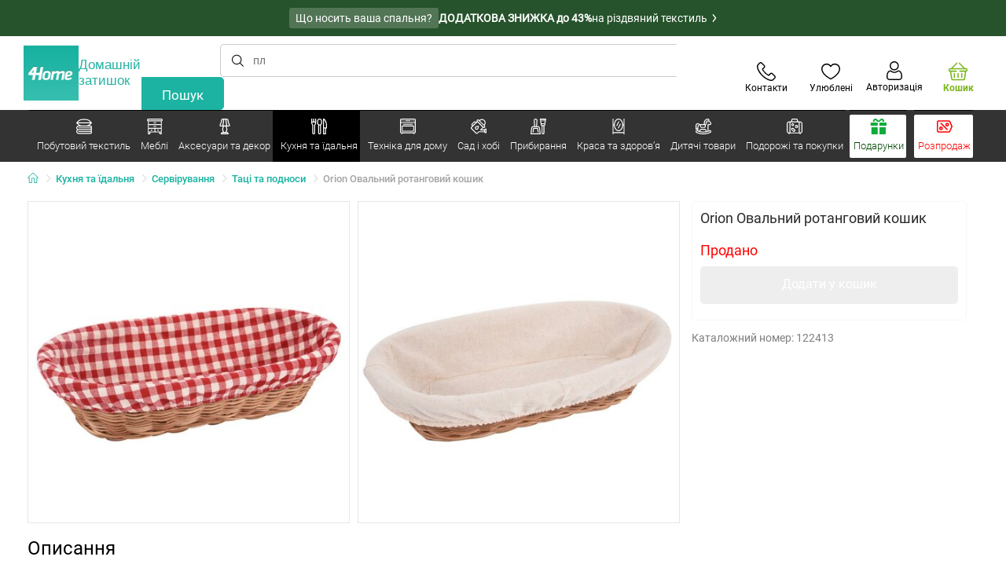

--- FILE ---
content_type: text/html; charset=utf-8
request_url: https://www.e4home.com.ua/component/?type=CategoryPanel&id=68d60f98-163d-358f-f22a-0b6289cd82e1
body_size: 2270
content:

<div class="cat-submenu-holder" style="display: none">
    <ul class="cat-submenu">
            <li>
                <section>
                    <a href="/kovdry-1/">
                        <img data-src="https://cdn.4home.cz/63be34d2-87fa-4b71-b7a6-e9bd177f51cb/40x40/deky.jpg"
                             class="late-load"
                             width="50" />
                    </a>
                    <span class="l2-info">
                        <a href="/kovdry-1/" class="name">
                            Ковдри
                        </a>
                        <span class="l3categories">
<a href="/kovdry-z-mikrofibry/">Ковдри з мікрофібри</a> <a href="/dytyachi-kovdry/">Дитячі ковдри</a> <a href="/akrylovi-kovdry/">Акрилові ковдри</a><a class="show-more" href="/kovdry-1/">Показати ще</a>                        </span>
                    </span>
                </section>
            </li>
            <li>
                <section>
                    <a href="/postilna-bilyzna/">
                        <img data-src="https://cdn.4home.cz/ddc113aa-8f31-4ce9-a1cf-7ecc82af9499/40x40/loznipovleceni.jpg"
                             class="late-load"
                             width="50" />
                    </a>
                    <span class="l2-info">
                        <a href="/postilna-bilyzna/" class="name">
                            Постільна білизна
                        </a>
                        <span class="l3categories">
<a href="/postilna-bilyzna-z-mikroplyushu-ta-mikroflaneli/">Постільна білизна з мікроплюшу та мікрофланелі</a> <a href="/flaneleva-postilna-bilyzna/">Фланелева постільна білизна </a> <a href="/bavovnyana-postilna-bilyzna-deluxe/">Бавовняна постільна білизна DeLuxe</a><a class="show-more" href="/postilna-bilyzna/">Показати ще</a>                        </span>
                    </span>
                </section>
            </li>
            <li>
                <section>
                    <a href="/prostyradla/">
                        <img data-src="https://cdn.4home.cz/fb2fb49a-a8ac-4e0f-9b65-2b101d2dd911/40x40/prosteradla.jpg"
                             class="late-load"
                             width="50" />
                    </a>
                    <span class="l2-info">
                        <a href="/prostyradla/" class="name">
                            Простирадла
                        </a>
                        <span class="l3categories">
<a href="/prostyradla-z-mikrofibry/">Простирадла з мікрофібри</a> <a href="/makhrovi-prostyradla/">Махрові простирадла</a> <a href="/prostyradla-jersey/">Простирадла Jersey</a><a class="show-more" href="/prostyradla/">Показати ще</a>                        </span>
                    </span>
                </section>
            </li>
            <li>
                <section>
                    <a href="/pokryvala/">
                        <img data-src="https://cdn.4home.cz/cfb2b761-dcee-4ea4-a078-75acf6737a66/40x40/prehozy.jpg"
                             class="late-load"
                             width="50" />
                    </a>
                    <span class="l2-info">
                        <a href="/pokryvala/" class="name">
                            Покривала та чохли
                        </a>
                        <span class="l3categories">
<a href="/pokryvala-na-lizhko/">Покривала на ліжко</a> <a href="/chokhly-dlya-myakykh-mebliv/">Чохли для м’яких меблів</a> <a href="/natyazhni-chokhly/">Натяжні чохли</a><a class="show-more" href="/pokryvala/">Показати ще</a>                        </span>
                    </span>
                </section>
            </li>
            <li>
                <section>
                    <a href="/dekoratyvni-podushky/">
                        <img data-src="https://cdn.4home.cz/1dfab937-0291-4d8d-a7be-6050dc885982/40x40/cat2722.jpg"
                             class="late-load"
                             width="50" />
                    </a>
                    <span class="l2-info">
                        <a href="/dekoratyvni-podushky/" class="name">
                            Декоративні подушки
                        </a>
                        <span class="l3categories">
<a href="/navolochky-dekoratyvni/">Наволочки декоративні</a> <a href="/podushky-zi-shtuchnym-napovnennyam/">Подушки зі штучним наповненням</a> <a href="/dytyachi-podushechky/">Дитячі подушечки</a>                        </span>
                    </span>
                </section>
            </li>
            <li>
                <section>
                    <a href="/tekstyl-dlya-vannoyi-kimnaty/">
                        <img data-src="https://cdn.4home.cz/840c8bce-fb73-4aa1-8fe6-c807bda5c734/40x40/koupelnovytextil.jpg"
                             class="late-load"
                             width="50" />
                    </a>
                    <span class="l2-info">
                        <a href="/tekstyl-dlya-vannoyi-kimnaty/" class="name">
                            Текстиль для ванної кімнати
                        </a>
                        <span class="l3categories">
<a href="/dytyachyy-tekstyl-dlya-vannoyi-kimnaty/">Дитячий текстиль для ванної кімнати</a> <a href="/rushnyky/">Рушники</a> <a href="/banni-rushnyky/">Банні рушники</a><a class="show-more" href="/tekstyl-dlya-vannoyi-kimnaty/">Показати ще</a>                        </span>
                    </span>
                </section>
            </li>
            <li>
                <section>
                    <a href="/zanavisky,-shtory-i-rolety/">
                        <img data-src="https://cdn.4home.cz/03b30ece-1e11-49d6-9b0b-47efd8d3ef2c/40x40/zavesyzaclonyarolety.jpg"
                             class="late-load"
                             width="50" />
                    </a>
                    <span class="l2-info">
                        <a href="/zanavisky,-shtory-i-rolety/" class="name">
                            Занавіски, штори і ролети
                        </a>
                        <span class="l3categories">
<a href="/shtory/">Штори</a> <a href="/aksesuary-3/">Занавіски, штори, ролети - аксесуари</a> <a href="/rulonni-shtory/">Рулонні штори</a><a class="show-more" href="/zanavisky,-shtory-i-rolety/">Показати ще</a>                        </span>
                    </span>
                </section>
            </li>
            <li>
                <section>
                    <a href="/kylymky-prydverni/">
                        <img data-src="https://cdn.4home.cz/d72f51f8-37c7-4d0f-8888-8239ec8dddd0/40x40/rohozky.jpg"
                             class="late-load"
                             width="50" />
                    </a>
                    <span class="l2-info">
                        <a href="/kylymky-prydverni/" class="name">
                            Килимки придверні
                        </a>
                        <span class="l3categories">
<a href="/zovnishni-kylymky/">Зовнішні килимки</a> <a href="/vkhidni-kylymky/">Вхідні килимки</a> <a href="/pidstavky-dlya-vzuttya/">Підставки для взуття</a>                        </span>
                    </span>
                </section>
            </li>
            <li>
                <section>
                    <a href="/kylymy/">
                        <img data-src="https://cdn.4home.cz/fdd093ce-d7f9-4498-b318-1dd7588d7de8/40x40/koberce.jpg"
                             class="late-load"
                             width="50" />
                    </a>
                    <span class="l2-info">
                        <a href="/kylymy/" class="name">
                            Килими
                        </a>
                        <span class="l3categories">
<a href="/kylymovi-nakladky-na-skhody/">Килимові накладки на сходи</a> <a href="/universalni-kylymy/">Універсальні килими</a> <a href="/dytyachi-kylymy/">Дитячі килими </a><a class="show-more" href="/kylymy/">Показати ще</a>                        </span>
                    </span>
                </section>
            </li>
            <li>
                <section>
                    <a href="/podushky-i-kovdry/">
                        <img data-src="https://cdn.4home.cz/37b88643-9ec1-4a65-9ec1-e72af1e72286/40x40/polstareaprikryvky.jpg"
                             class="late-load"
                             width="50" />
                    </a>
                    <span class="l2-info">
                        <a href="/podushky-i-kovdry/" class="name">
                            Подушки і ковдри
                        </a>
                        <span class="l3categories">
<a href="/podushky/">Подушки</a> <a href="/ortopedychni-podushky/">Ортопедичні подушки</a> <a href="/kovdry/">Ковдри</a><a class="show-more" href="/podushky-i-kovdry/">Показати ще</a>                        </span>
                    </span>
                </section>
            </li>
            <li>
                <section>
                    <a href="/svitshoty-na-ovchyni/">
                        <img data-src="https://cdn.4home.cz/51bec00f-7a5b-4eab-8542-5696eeba890b/40x40/berankovemikiny.jpg"
                             class="late-load"
                             width="50" />
                    </a>
                    <span class="l2-info">
                        <a href="/svitshoty-na-ovchyni/" class="name">
                            Світшоти на овчині
                        </a>
                        <span class="l3categories">
                        </span>
                    </span>
                </section>
            </li>
            <li>
                <section>
                    <a href="/kukhonnyy-tekstyl/">
                        <img data-src="https://cdn.4home.cz/68d4f9d9-f054-4b73-8556-a639c2178ffa/40x40/cat2717.jpg"
                             class="late-load"
                             width="50" />
                    </a>
                    <span class="l2-info">
                        <a href="/kukhonnyy-tekstyl/" class="name">
                            Кухонний текстиль
                        </a>
                        <span class="l3categories">
<a href="/kylymky-pid-tarilky/">Килимки під тарілки</a> <a href="/kukhonni-rushnyky/">Кухонні рушники</a> <a href="/prykhvatky/">Прихватки</a><a class="show-more" href="/kukhonnyy-tekstyl/">Показати ще</a>                        </span>
                    </span>
                </section>
            </li>
            <li>
                <section>
                    <a href="/namatratsnyky-ta-topery/">
                        <img data-src="https://cdn.4home.cz/8a7ad082-d33a-4314-9b42-83467ba2dba7/40x40/chranicematraci.jpg"
                             class="late-load"
                             width="50" />
                    </a>
                    <span class="l2-info">
                        <a href="/namatratsnyky-ta-topery/" class="name">
                            Наматрацники та топери
                        </a>
                        <span class="l3categories">
<a href="/vodonepronykni-namatratsnyky/">Водонепроникні наматрацники</a> <a href="/namatratsnyky-x/">Наматрацники</a> <a href="/topery/">Топери</a>                        </span>
                    </span>
                </section>
            </li>
            <li>
                <section>
                    <a href="/zihrivayuche-yahnya-z-mikrofibry/">
                        <img data-src="https://cdn.4home.cz/a1aed63d-c11c-4c07-b5a5-9579e0230cbc/40x40/hrejivyberanekzmikrovlakna.jpg"
                             class="late-load"
                             width="50" />
                    </a>
                    <span class="l2-info">
                        <a href="/zihrivayuche-yahnya-z-mikrofibry/" class="name">
                            Зігріваюче ягня з мікрофібри
                        </a>
                        <span class="l3categories">
<a href="/zihrivayuche-yahnya-z-mikrofibry/?brand=bespetrovice">B.E.S. Petrovice</a><a class="show-more" href="/zihrivayuche-yahnya-z-mikrofibry/">Показати ще</a>                        </span>
                    </span>
                </section>
            </li>
            <li>
                <section>
                    <a href="/rizdvyanyy-tekstyl-khkh/">
                        <img data-src="https://cdn.4home.cz/8e315c5b-32f6-48b4-957d-d440ed6167b6/40x40/vantexodk.jpg"
                             class="late-load"
                             width="50" />
                    </a>
                    <span class="l2-info">
                        <a href="/rizdvyanyy-tekstyl-khkh/" class="name">
                            Різдвяний текстиль
                        </a>
                        <span class="l3categories">
<a href="/rizdvyanyy-tekstyl-khkh/?brand=bellatex">Bellatex</a> <a href="/rizdvyanyy-tekstyl-khkh/?brand=autronic">Autronic</a> <a href="/rizdvyanyy-tekstyl-khkh/?brand=bespetrovice">B.E.S. Petrovice</a><a class="show-more" href="/rizdvyanyy-tekstyl-khkh/">Показати ще</a>                        </span>
                    </span>
                </section>
            </li>
            </ul>
</div>



--- FILE ---
content_type: text/html; charset=utf-8
request_url: https://www.e4home.com.ua/component/?type=CategoryPanel&id=d77f7675-9a52-de96-7292-b87f637306d5
body_size: 1676
content:

<div class="cat-submenu-holder" style="display: none">
    <ul class="cat-submenu">
            <li>
                <section>
                    <a href="/vishaky-ta-hachky/">
                        <img data-src="https://cdn.4home.cz/f15a1974-c300-49cd-8b00-b05bbbcd4513/40x40/cat1821.jpg"
                             class="late-load"
                             width="50" />
                    </a>
                    <span class="l2-info">
                        <a href="/vishaky-ta-hachky/" class="name">
                            Вішаки та гачки
                        </a>
                        <span class="l3categories">
<a href="/vishaky-ta-hachky/?brand=autronic">Autronic</a> <a href="/vishaky-ta-hachky/?brand=indecor">Indecor</a> <a href="/vishaky-ta-hachky/?brand=compactor">Compactor</a><a class="show-more" href="/vishaky-ta-hachky/">Показати ще</a>                        </span>
                    </span>
                </section>
            </li>
            <li>
                <section>
                    <a href="/mebli-dlya-vannoyi-kimnaty/">
                        <img data-src="https://cdn.4home.cz/11d62271-bf21-4181-892b-a21d87704d42/40x40/cat-1281-koupelnovynabytek.jpg"
                             class="late-load"
                             width="50" />
                    </a>
                    <span class="l2-info">
                        <a href="/mebli-dlya-vannoyi-kimnaty/" class="name">
                            Меблі для ванної кімнати
                        </a>
                        <span class="l3categories">
<a href="/mebli-dlya-vannoyi-kimnaty/?brand=sapho">Sapho</a> <a href="/mebli-dlya-vannoyi-kimnaty/?brand=wenko">Wenko</a> <a href="/mebli-dlya-vannoyi-kimnaty/?brand=aqualine">Aqualine</a><a class="show-more" href="/mebli-dlya-vannoyi-kimnaty/">Показати ще</a>                        </span>
                    </span>
                </section>
            </li>
            <li>
                <section>
                    <a href="/mebli-dlya-zberihannya/">
                        <img data-src="https://cdn.4home.cz/efb98979-1e4a-42e2-b41e-e973dbbe8117/40x40/cat-1275-uloznynabytek.jpg"
                             class="late-load"
                             width="50" />
                    </a>
                    <span class="l2-info">
                        <a href="/mebli-dlya-zberihannya/" class="name">
                            Меблі для зберігання
                        </a>
                        <span class="l3categories">
<a href="/stelazhi/">Стелажі</a> <a href="/polytsi-dlya-vzuttya/">Полиці для взуття</a> <a href="/komody/">Комоди</a><a class="show-more" href="/mebli-dlya-zberihannya/">Показати ще</a>                        </span>
                    </span>
                </section>
            </li>
            <li>
                <section>
                    <a href="/polytsi/">
                        <img data-src="https://cdn.4home.cz/2edda5a2-d5fd-4847-b5af-626e846f4ae2/40x40/cat1825.jpg"
                             class="late-load"
                             width="50" />
                    </a>
                    <span class="l2-info">
                        <a href="/polytsi/" class="name">
                            Полиці
                        </a>
                        <span class="l3categories">
<a href="/polytsi/?brand=autronic">Autronic</a> <a href="/polytsi/?brand=hanahhome">Hanah Home</a> <a href="/polytsi/?brand=kesper">Kesper</a><a class="show-more" href="/polytsi/">Показати ще</a>                        </span>
                    </span>
                </section>
            </li>
            <li>
                <section>
                    <a href="/vishalky-stiyky-dlya-odyahu/">
                        <img data-src="https://cdn.4home.cz/739229c1-46f6-4a69-81c0-460557504a46/40x40/cat1823.jpg"
                             class="late-load"
                             width="50" />
                    </a>
                    <span class="l2-info">
                        <a href="/vishalky-stiyky-dlya-odyahu/" class="name">
                            Вішаки для одягу
                        </a>
                        <span class="l3categories">
<a href="/vishalky-stiyky-dlya-odyahu/?brand=autronic">Autronic</a> <a href="/vishalky-stiyky-dlya-odyahu/?brand=compactor">Compactor</a> <a href="/vishalky-stiyky-dlya-odyahu/?brand=brilanz">Brilanz</a><a class="show-more" href="/vishalky-stiyky-dlya-odyahu/">Показати ще</a>                        </span>
                    </span>
                </section>
            </li>
            <li>
                <section>
                    <a href="/kukhonni-mebli/">
                        <img data-src="https://cdn.4home.cz/27371950-3d7d-4a34-84a3-33ddeac76452/40x40/cat-1282-kuchynskynabytek.jpg"
                             class="late-load"
                             width="50" />
                    </a>
                    <span class="l2-info">
                        <a href="/kukhonni-mebli/" class="name">
                            Кухонні меблі
                        </a>
                        <span class="l3categories">
<a href="/kukhonni-mebli/?brand=hanahhome">Hanah Home</a> <a href="/kukhonni-mebli/?brand=kesper">Kesper</a> <a href="/kukhonni-mebli/?brand=autronic">Autronic</a><a class="show-more" href="/kukhonni-mebli/">Показати ще</a>                        </span>
                    </span>
                </section>
            </li>
            <li>
                <section>
                    <a href="/mebli-dlya-sydinnya/">
                        <img data-src="https://cdn.4home.cz/2322ff11-1149-4cf7-b34a-039ee326f5a4/40x40/cat-1269-sedacinabytek.jpg"
                             class="late-load"
                             width="50" />
                    </a>
                    <span class="l2-info">
                        <a href="/mebli-dlya-sydinnya/" class="name">
                            Меблі для сидіння
                        </a>
                        <span class="l3categories">
<a href="/taburety-ta-stiltsi/">Табурети та стільці</a> <a href="/lavky/">Лавки</a>                        </span>
                    </span>
                </section>
            </li>
            <li>
                <section>
                    <a href="/stoly-ta-stolyky/">
                        <img data-src="https://cdn.4home.cz/833bb9bd-ebb5-4dfc-8b21-d99b1b3d107b/40x40/ostatninabytek.jpg"
                             class="late-load"
                             width="50" />
                    </a>
                    <span class="l2-info">
                        <a href="/stoly-ta-stolyky/" class="name">
                            Столи та столики
                        </a>
                        <span class="l3categories">
<a href="/tumby-dlya-zberihannya-ta-dekoratyvni-stolyky/">Тумби для зберігання та декоративні столики</a> <a href="/prylizhkovi-tumbochky/">Приліжкові тумбочки</a>                        </span>
                    </span>
                </section>
            </li>
            <li>
                <section>
                    <a href="/dzerkala/">
                        <img data-src="https://cdn.4home.cz/ea86c670-5d89-4cc9-a348-56fe168d3fc8/40x40/cat-1280-zrcadla.jpg"
                             class="late-load"
                             width="50" />
                    </a>
                    <span class="l2-info">
                        <a href="/dzerkala/" class="name">
                            Дзеркала
                        </a>
                        <span class="l3categories">
                        </span>
                    </span>
                </section>
            </li>
            <li>
                <section>
                    <a href="/dytyachi-mebli-kh/">
                        <img data-src="https://cdn.4home.cz/99197122-0ba7-46a0-80de-350863c2c9d5/40x40/detnabodk.jpg"
                             class="late-load"
                             width="50" />
                    </a>
                    <span class="l2-info">
                        <a href="/dytyachi-mebli-kh/" class="name">
                            Дитячі меблі
                        </a>
                        <span class="l3categories">
<a href="/dytyachi-boksy-dlya-zberihannya-rechey-x/">Дитячі бокси для зберігання речей</a> <a href="/dytyachi-vishalky-ta-hachky-x/">Дитячі вішалки та гачки</a> <a href="/dytyachi-stiltsi-krisla-ta-taburetky-x/">Дитячі стільці, крісла та табуретки</a><a class="show-more" href="/dytyachi-mebli-kh/">Показати ще</a>                        </span>
                    </span>
                </section>
            </li>
            <li>
                <section>
                    <a href="/sadovi-mebli-x/">
                        <img data-src="https://cdn.4home.cz/3044e187-e47f-45f6-ad51-8b86ea418d58/40x40/cat-637x-zahradn&#237;n&#225;bytekx.jpg"
                             class="late-load"
                             width="50" />
                    </a>
                    <span class="l2-info">
                        <a href="/sadovi-mebli-x/" class="name">
                            Садові меблі
                        </a>
                        <span class="l3categories">
<a href="/aksesuary-dlya-sadovykh-mebliv-x/">Аксесуари для садових меблів</a> <a href="/altanky-x/">Альтанки</a> <a href="/hamaky-x/">Гамаки</a><a class="show-more" href="/sadovi-mebli-x/">Показати ще</a>                        </span>
                    </span>
                </section>
            </li>
            <li>
                <section>
                    <a href="/category_c192d6d6-9922-54c1-266e-3194a56f201a/">
                        <img data-src="https://cdn.4home.cz/a05e0b62-3ca2-49b6-be22-62df1967fafe/40x40/cat-283x-sv&#237;tidlaalampyx.jpg"
                             class="late-load"
                             width="50" />
                    </a>
                    <span class="l2-info">
                        <a href="/category_c192d6d6-9922-54c1-266e-3194a56f201a/" class="name">
                            Світильники та лампи
                        </a>
                        <span class="l3categories">
<a href="/dytyachi-svitylnyky-x/">Дитячі світильники</a> <a href="/nastilni-lampy-x/">Настільні лампи</a> <a href="/nastinni-svitylnyky-x/">Настінні світильники</a><a class="show-more" href="/category_c192d6d6-9922-54c1-266e-3194a56f201a/">Показати ще</a>                        </span>
                    </span>
                </section>
            </li>
            </ul>
</div>



--- FILE ---
content_type: text/html; charset=utf-8
request_url: https://www.e4home.com.ua/component/?type=CategoryPanel&id=0403ad28-31ba-82a8-d4f3-daefec009e67
body_size: 2521
content:

<div class="cat-submenu-holder" style="display: none">
    <ul class="cat-submenu">
            <li>
                <section>
                    <a href="/rizdvyanyy-dekor-ta-prykrasy/">
                        <img data-src="https://cdn.4home.cz/56921283-ea1f-4766-837a-bac3bd51bf73/40x40/vanocnidekorace.jpg"
                             class="late-load"
                             width="50" />
                    </a>
                    <span class="l2-info">
                        <a href="/rizdvyanyy-dekor-ta-prykrasy/" class="name">
                            Різдвяний декор та прикраси
                        </a>
                        <span class="l3categories">
<a href="/rizdvyani-prykrasy/">Різдвяні прикраси</a> <a href="/rizdvyani-pidsvichnyky-ta-svichky/">Різдвяні підсвічники та свічки</a> <a href="/dekor-rizdvyanyy/">Різдвяний декор</a><a class="show-more" href="/rizdvyanyy-dekor-ta-prykrasy/">Показати ще</a>                        </span>
                    </span>
                </section>
            </li>
            <li>
                <section>
                    <a href="/aksesuary-dlya-vannoyi-kimnaty/">
                        <img data-src="https://cdn.4home.cz/c93d3bee-e361-49ea-9aea-37b24bdb8bea/40x40/doplnkydokoupelny.jpg"
                             class="late-load"
                             width="50" />
                    </a>
                    <span class="l2-info">
                        <a href="/aksesuary-dlya-vannoyi-kimnaty/" class="name">
                            Аксесуари для ванної кімнати
                        </a>
                        <span class="l3categories">
<a href="/prynalezhnosti-dlya-tualetu/">Приналежності для туалету</a> <a href="/dribni-aksesuary-dlya-vannoyi/">Дрібні аксесуари для ванної</a> <a href="/stakany-dlya-shchitok/">Стакани для щіток</a><a class="show-more" href="/aksesuary-dlya-vannoyi-kimnaty/">Показати ще</a>                        </span>
                    </span>
                </section>
            </li>
            <li>
                <section>
                    <a href="/svitylnyky/">
                        <img data-src="https://cdn.4home.cz/a05e0b62-3ca2-49b6-be22-62df1967fafe/40x40/svitidla.jpg"
                             class="late-load"
                             width="50" />
                    </a>
                    <span class="l2-info">
                        <a href="/svitylnyky/" class="name">
                            Світильники та лампи
                        </a>
                        <span class="l3categories">
<a href="/nastinni-svitylnyky/">Настінні світильники</a> <a href="/torshery/">Торшери</a> <a href="/nastilni-lampy/">Настільні лампи</a><a class="show-more" href="/svitylnyky/">Показати ще</a>                        </span>
                    </span>
                </section>
            </li>
            <li>
                <section>
                    <a href="/dribnyy-pobutovyy-dekor/">
                        <img data-src="https://cdn.4home.cz/0d3607b8-6935-41c9-af20-e9b37624cbaa/40x40/drobnebytovedekorace.jpg"
                             class="late-load"
                             width="50" />
                    </a>
                    <span class="l2-info">
                        <a href="/dribnyy-pobutovyy-dekor/" class="name">
                            Дрібний побутовий декор
                        </a>
                        <span class="l3categories">
<a href="/likhtari-ta-lampiony/">Ліхтарі та лампіони</a> <a href="/reshta-dekoru-ta-aksesuariv/">Решта декору та аксесуарів</a> <a href="/skrynky-dlya-servetok/">Скриньки для серветок</a><a class="show-more" href="/dribnyy-pobutovyy-dekor/">Показати ще</a>                        </span>
                    </span>
                </section>
            </li>
            <li>
                <section>
                    <a href="/hodynnyky-i-budylnyky/">
                        <img data-src="https://cdn.4home.cz/cd13b8f5-4563-48d4-bf8c-f12ea520ac43/40x40/hodiny.jpg"
                             class="late-load"
                             width="50" />
                    </a>
                    <span class="l2-info">
                        <a href="/hodynnyky-i-budylnyky/" class="name">
                            Годинники і будильники
                        </a>
                        <span class="l3categories">
<a href="/nastinni-hodynnyky/">Настінні годинники</a> <a href="/budylnyky/">Будильники</a> <a href="/nastilni-hodynnyky/">Настільні годинники</a><a class="show-more" href="/hodynnyky-i-budylnyky/">Показати ще</a>                        </span>
                    </span>
                </section>
            </li>
            <li>
                <section>
                    <a href="/svichky,-pidsvichnyky-ta-aromalampy/">
                        <img data-src="https://cdn.4home.cz/610f1e37-5a13-49f8-9ef4-bf3c5a3b1b98/40x40/svickysvicnyaaromalampy.jpg"
                             class="late-load"
                             width="50" />
                    </a>
                    <span class="l2-info">
                        <a href="/svichky,-pidsvichnyky-ta-aromalampy/" class="name">
                            Свічки, підсвічники та аромалампи
                        </a>
                        <span class="l3categories">
<a href="/pidsvichnyky/">Підсвічники</a> <a href="/aromalampy-ta-aromaoliyi/">Аромалампи та аромаолії</a> <a href="/dekoratyvni-svichky/">Декоративні свічки</a><a class="show-more" href="/svichky,-pidsvichnyky-ta-aromalampy/">Показати ще</a>                        </span>
                    </span>
                </section>
            </li>
            <li>
                <section>
                    <a href="/shtuchni-kvity-i-dereva/">
                        <img data-src="https://cdn.4home.cz/42bf5646-0d88-4347-b4bb-44a46231b362/40x40/umelekvetinyastromy.jpg"
                             class="late-load"
                             width="50" />
                    </a>
                    <span class="l2-info">
                        <a href="/shtuchni-kvity-i-dereva/" class="name">
                            Штучні квіти і дерева
                        </a>
                        <span class="l3categories">
<a href="/shtuchni-kvity/">Штучні квіти</a> <a href="/sezonni-vinky/">Сезонні вінки</a> <a href="/shtuchni-dereva/">Штучні дерева</a>                        </span>
                    </span>
                </section>
            </li>
            <li>
                <section>
                    <a href="/dyfuzory/">
                        <img data-src="https://cdn.4home.cz/37fa4ffb-91b8-496a-877c-3773f9d0df7a/40x40/difuzery.jpg"
                             class="late-load"
                             width="50" />
                    </a>
                    <span class="l2-info">
                        <a href="/dyfuzory/" class="name">
                            Дифузори
                        </a>
                        <span class="l3categories">
<a href="/dyfuzory/?brand=yankeecandle">Yankee Candle</a> <a href="/dyfuzory/?brand=sixtol">Sixtol</a> <a href="/dyfuzory/?brand=arome">Ar&#244;me</a><a class="show-more" href="/dyfuzory/">Показати ще</a>                        </span>
                    </span>
                </section>
            </li>
            <li>
                <section>
                    <a href="/biokaminy-ta-kaminy/">
                        <img data-src="https://cdn.4home.cz/2858f8ab-0390-460e-bf5d-747d1e16c0d1/40x40/biokrbyakrby.jpg"
                             class="late-load"
                             width="50" />
                    </a>
                    <span class="l2-info">
                        <a href="/biokaminy-ta-kaminy/" class="name">
                            Біокаміни та каміни
                        </a>
                        <span class="l3categories">
<a href="/prynalezhnosti-dlya-kaminiv/">Приналежності для камінів</a>                        </span>
                    </span>
                </section>
            </li>
            <li>
                <section>
                    <a href="/dekoratyvni-boksy-dlya-zberihannya/">
                        <img data-src="https://cdn.4home.cz/ba8bb310-a0db-4c49-808b-c5d3846d5b11/40x40/dekoracniboxy.jpg"
                             class="late-load"
                             width="50" />
                    </a>
                    <span class="l2-info">
                        <a href="/dekoratyvni-boksy-dlya-zberihannya/" class="name">
                            Декоративні бокси для зберігання
                        </a>
                        <span class="l3categories">
<a href="/dekoratyvni-boksy-dlya-zberihannya/?brand=g21">G21</a> <a href="/dekoratyvni-boksy-dlya-zberihannya/?brand=compactor">Compactor</a> <a href="/dekoratyvni-boksy-dlya-zberihannya/?brand=koziol">Koziol</a><a class="show-more" href="/dekoratyvni-boksy-dlya-zberihannya/">Показати ще</a>                        </span>
                    </span>
                </section>
            </li>
            <li>
                <section>
                    <a href="/fotoshpalery-ta-samokleyuchyy-dekor/">
                        <img data-src="https://cdn.4home.cz/f8d9ad32-c72a-4aeb-a3ec-f042a96906ac/40x40/fototapetyasamolepicidekorace.jpg"
                             class="late-load"
                             width="50" />
                    </a>
                    <span class="l2-info">
                        <a href="/fotoshpalery-ta-samokleyuchyy-dekor/" class="name">
                            Фотошпалери та самоклеючий декор
                        </a>
                        <span class="l3categories">
<a href="/dekor-samokleyuchyy/">Декор самоклеючий </a> <a href="/bordyury-shpalerni/">Бордюри шпалерні</a> <a href="/dytyachi-fotoshpalery/">Дитячі фотошпалери</a>                        </span>
                    </span>
                </section>
            </li>
            <li>
                <section>
                    <a href="/fotoramky/">
                        <img data-src="https://cdn.4home.cz/23e2b04d-0e91-467c-b90b-594d10dce701/40x40/fotoramecky.jpg"
                             class="late-load"
                             width="50" />
                    </a>
                    <span class="l2-info">
                        <a href="/fotoramky/" class="name">
                            Фоторамки
                        </a>
                        <span class="l3categories">
                        </span>
                    </span>
                </section>
            </li>
            <li>
                <section>
                    <a href="/vazy/">
                        <img data-src="https://cdn.4home.cz/f3d7c65f-afcd-4202-b291-a04dc8e23863/40x40/vazy.jpg"
                             class="late-load"
                             width="50" />
                    </a>
                    <span class="l2-info">
                        <a href="/vazy/" class="name">
                            Вази
                        </a>
                        <span class="l3categories">
<a href="/keramichni-vazy/">Керамічні вази</a> <a href="/sklyani-vazy/">Скляні вази</a>                        </span>
                    </span>
                </section>
            </li>
            <li>
                <section>
                    <a href="/horshchyky-dlya-kvitiv-ta-balkonni-yashchyky-khkh/">
                        <img data-src="https://cdn.4home.cz/2e8a2a5d-2160-42fc-a51d-1a5b13b1ef57/40x40/kvetinaceatruhlikyodkaz.jpg"
                             class="late-load"
                             width="50" />
                    </a>
                    <span class="l2-info">
                        <a href="/horshchyky-dlya-kvitiv-ta-balkonni-yashchyky-khkh/" class="name">
                            Горщики для квітів та балконні ящики
                        </a>
                        <span class="l3categories">
<a href="/balkonni-yashchyky-khkh/">Балконні ящики</a> <a href="/horshchyky-dlya-kvitiv-khkh/">Горщики для квітів</a> <a href="/kvitkovi-horshchyky-i-kashpo-kh/">Квіткові горщики і кашпо</a><a class="show-more" href="/horshchyky-dlya-kvitiv-ta-balkonni-yashchyky-khkh/">Показати ще</a>                        </span>
                    </span>
                </section>
            </li>
            <li>
                <section>
                    <a href="/kartyny/">
                        <img data-src="https://cdn.4home.cz/2d20f378-531c-44f7-963f-abd6f79fb01a/40x40/obrazy.jpg"
                             class="late-load"
                             width="50" />
                    </a>
                    <span class="l2-info">
                        <a href="/kartyny/" class="name">
                            Картини
                        </a>
                        <span class="l3categories">
<a href="/kartyny/?brand=bohemiagifts">Bohemia Gifts</a> <a href="/kartyny/?brand=indecor">Indecor</a><a class="show-more" href="/kartyny/">Показати ще</a>                        </span>
                    </span>
                </section>
            </li>
            <li>
                <section>
                    <a href="/osinni-ta-pomynalni-prykrasy/">
                        <img data-src="https://cdn.4home.cz/95ddb3be-1483-46ab-bace-86a6d05abe43/40x40/podzimniapietnidekorace.jpg"
                             class="late-load"
                             width="50" />
                    </a>
                    <span class="l2-info">
                        <a href="/osinni-ta-pomynalni-prykrasy/" class="name">
                            Осінні та поминальні прикраси
                        </a>
                        <span class="l3categories">
<a href="/osinni-prykrasy/">Осінні прикраси</a> <a href="/pomynalni-prykrasy/">Поминальні прикраси</a>                        </span>
                    </span>
                </section>
            </li>
            <li>
                <section>
                    <a href="/paskhalnyy-dekor/">
                        <img data-src="https://cdn.4home.cz/6e8bae72-621f-406c-90bd-b4cdc91db370/40x40/velikonocnidekorace.jpg"
                             class="late-load"
                             width="50" />
                    </a>
                    <span class="l2-info">
                        <a href="/paskhalnyy-dekor/" class="name">
                            Пасхальний декор
                        </a>
                        <span class="l3categories">
<a href="/paskhalnyy-dekor/?brand=autronic">Autronic</a> <a href="/paskhalnyy-dekor/?brand=toro">Toro</a> <a href="/paskhalnyy-dekor/?brand=altom">Altom</a><a class="show-more" href="/paskhalnyy-dekor/">Показати ще</a>                        </span>
                    </span>
                </section>
            </li>
            <li>
                <section>
                    <a href="/rozvahy-ta-hadzhety/">
                        <img data-src="https://cdn.4home.cz/073a648d-5049-4a10-951a-f841db7d01bc/40x40/hryhrackyazabava.jpg"
                             class="late-load"
                             width="50" />
                    </a>
                    <span class="l2-info">
                        <a href="/rozvahy-ta-hadzhety/" class="name">
                            Розваги та гаджети
                        </a>
                        <span class="l3categories">
<a href="/rozvahy-ta-hadzhety/?brand=autronic">Autronic</a> <a href="/rozvahy-ta-hadzhety/?brand=koziol">Koziol</a> <a href="/rozvahy-ta-hadzhety/?brand=orion">Orion</a><a class="show-more" href="/rozvahy-ta-hadzhety/">Показати ще</a>                        </span>
                    </span>
                </section>
            </li>
            </ul>
</div>



--- FILE ---
content_type: text/html; charset=utf-8
request_url: https://www.e4home.com.ua/component/?type=CategoryPanel&id=f40f1722-7e8b-1ae4-a3d1-72e43342099d
body_size: 3005
content:

<div class="cat-submenu-holder" style="display: none">
    <ul class="cat-submenu">
            <li>
                <section>
                    <a href="/kruzhky,-chashky-ta-chaynyky-zavaryuvalni/">
                        <img data-src="https://cdn.4home.cz/c437f548-120a-4ce9-9020-b45b9344461c/40x40/hrnkysalky.jpg"
                             class="late-load"
                             width="50" />
                    </a>
                    <span class="l2-info">
                        <a href="/kruzhky,-chashky-ta-chaynyky-zavaryuvalni/" class="name">
                            Кружки, чашки та чайники заварювальні
                        </a>
                        <span class="l3categories">
<a href="/kruzhky-ta-chashky/">Кружки та чашки</a> <a href="/chayni-servizy/">Чайні сервізи</a>                        </span>
                    </span>
                </section>
            </li>
            <li>
                <section>
                    <a href="/zberihannya-produktiv/">
                        <img data-src="https://cdn.4home.cz/b2988a7e-ae9d-484f-b9c6-5568c581197f/40x40/skladovanipotravin.jpg"
                             class="late-load"
                             width="50" />
                    </a>
                    <span class="l2-info">
                        <a href="/zberihannya-produktiv/" class="name">
                            Зберігання продуктів
                        </a>
                        <span class="l3categories">
<a href="/termosky/">Термоски </a> <a href="/lanch-boksy/">Ланч-бокси</a> <a href="/yemnosti-dlya-ridkykh-ta-sypuchykh-produktiv/">Ємності для рідких та сипучих продуктів</a><a class="show-more" href="/zberihannya-produktiv/">Показати ще</a>                        </span>
                    </span>
                </section>
            </li>
            <li>
                <section>
                    <a href="/kukhonne-pryladdya/">
                        <img data-src="https://cdn.4home.cz/19207390-73bd-401c-b6ad-083005a473c5/40x40/pomuckydokuchyne.jpg"
                             class="late-load"
                             width="50" />
                    </a>
                    <span class="l2-info">
                        <a href="/kukhonne-pryladdya/" class="name">
                            Кухонне приладдя
                        </a>
                        <span class="l3categories">
<a href="/inshi--kukhonni-pomichnyky/">Інші  кухонні помічники</a> <a href="/kukhonni-mlynky/">Кухонні млинки</a> <a href="/spetsiynytsi/">Спеційниці</a><a class="show-more" href="/kukhonne-pryladdya/">Показати ще</a>                        </span>
                    </span>
                </section>
            </li>
            <li>
                <section>
                    <a href="/sklyanky-ta-hlechyky/">
                        <img data-src="https://cdn.4home.cz/27df7a37-2a16-4963-ac28-de15c1571d75/40x40/sklenice.jpg"
                             class="late-load"
                             width="50" />
                    </a>
                    <span class="l2-info">
                        <a href="/sklyanky-ta-hlechyky/" class="name">
                            Склянки та глечики
                        </a>
                        <span class="l3categories">
<a href="/hlechyky-ta-karafy/">Глечики та карафи</a> <a href="/klasychni-sklyanky/">Класичні склянки</a> <a href="/pyvni-kelykhy-ta-kukhli/">Пивні келихи та кухлі</a><a class="show-more" href="/sklyanky-ta-hlechyky/">Показати ще</a>                        </span>
                    </span>
                </section>
            </li>
            <li>
                <section>
                    <a href="/termosky-ta-plyashky/">
                        <img data-src="https://cdn.4home.cz/e957d59f-c764-43a8-8ad5-aca62843fcac/40x40/termosky a lahve na pit&#237;.jpg"
                             class="late-load"
                             width="50" />
                    </a>
                    <span class="l2-info">
                        <a href="/termosky-ta-plyashky/" class="name">
                            Термоски та пляшки
                        </a>
                        <span class="l3categories">
<a href="/termosky-ta-plyashky/?brand=orion">Orion</a> <a href="/termosky-ta-plyashky/?brand=banquet">Banquet</a> <a href="/termosky-ta-plyashky/?brand=stanley">Stanley</a><a class="show-more" href="/termosky-ta-plyashky/">Показати ще</a>                        </span>
                    </span>
                </section>
            </li>
            <li>
                <section>
                    <a href="/kastruli/">
                        <img data-src="https://cdn.4home.cz/cec85d11-c805-4380-9ec6-d07393daa50a/40x40/hrnceapekace.jpg"
                             class="late-load"
                             width="50" />
                    </a>
                    <span class="l2-info">
                        <a href="/kastruli/" class="name">
                            Каструлі
                        </a>
                        <span class="l3categories">
<a href="/kastruli-emalovani/">Каструлі емальовані</a> <a href="/kastruli-z-antypryharnym-pokryttyam/">Каструлі з антипригарним покриттям</a> <a href="/kastruli-z-nerzhaviyuchoyi-stali/">Каструлі з нержавіючої сталі</a><a class="show-more" href="/kastruli/">Показати ще</a>                        </span>
                    </span>
                </section>
            </li>
            <li>
                <section>
                    <a href="/tarilky-ta-nabory-stolovoho-posudu/">
                        <img data-src="https://cdn.4home.cz/8b626e23-5c53-4e08-8b01-9fad4f3191d1/40x40/talireajidelnisady.jpg"
                             class="late-load"
                             width="50" />
                    </a>
                    <span class="l2-info">
                        <a href="/tarilky-ta-nabory-stolovoho-posudu/" class="name">
                            Тарілки та набори столового посуду
                        </a>
                        <span class="l3categories">
<a href="/tarilky/">Тарілки</a> <a href="/nabory-stolovoho-posudu/">Набори столового посуду</a> <a href="/nabory-dytyachoho-posudu-xxx/">Набори дитячого посуду</a>                        </span>
                    </span>
                </section>
            </li>
            <li>
                <section>
                    <a href="/vypichka/">
                        <img data-src="https://cdn.4home.cz/9a70389d-d465-408c-be57-4cb0699c092c/40x40/peceni.jpg"
                             class="late-load"
                             width="50" />
                    </a>
                    <span class="l2-info">
                        <a href="/vypichka/" class="name">
                            Випічка
                        </a>
                        <span class="l3categories">
<a href="/formy-ta-deka-dlya-vypichky/">Форми та дека для випічки</a> <a href="/kondyterskyy-inventar/">Кондитерський інвентар</a> <a href="/kukhonni-mysky/">Кухонні миски</a><a class="show-more" href="/vypichka/">Показати ще</a>                        </span>
                    </span>
                </section>
            </li>
            <li>
                <section>
                    <a href="/chay-ta-kava/">
                        <img data-src="https://cdn.4home.cz/02c4b709-5164-48e2-b6ad-523b37242d17/40x40/cajeakava.jpg"
                             class="late-load"
                             width="50" />
                    </a>
                    <span class="l2-info">
                        <a href="/chay-ta-kava/" class="name">
                            Чай та кава
                        </a>
                        <span class="l3categories">
<a href="/french-presy,-heyzerni-kavovarky-ta-dzhezvy/">Френч-преси, гейзерні кавоварки та джезви</a> <a href="/chaynyky-ta-zavaryuvalni-chaynyky/">Чайники та заварювальні чайники</a> <a href="/aksesuary-dlya-pryhotuvannya-chayu-ta-kavy/">Аксесуари для приготування чаю та кави</a><a class="show-more" href="/chay-ta-kava/">Показати ще</a>                        </span>
                    </span>
                </section>
            </li>
            <li>
                <section>
                    <a href="/filtry-hlechyky-ta-kartrydzhi-dlya-filtriv/">
                        <img data-src="https://cdn.4home.cz/645de279-bd81-4de1-a711-4744848fea20/40x40/filtracnikonviceafiltry.jpg"
                             class="late-load"
                             width="50" />
                    </a>
                    <span class="l2-info">
                        <a href="/filtry-hlechyky-ta-kartrydzhi-dlya-filtriv/" class="name">
                            Фільтри-глечики та картриджі для фільтрів
                        </a>
                        <span class="l3categories">
<a href="/filtry-dlya-pytnoyi-vody/">Фільтри для питної води</a> <a href="/filtry-hlechyky/">Фільтри-глечики</a>                        </span>
                    </span>
                </section>
            </li>
            <li>
                <section>
                    <a href="/serviruvannya/">
                        <img data-src="https://cdn.4home.cz/d7cb1819-f482-4e19-a0ec-309f42e0a65f/40x40/servirovani.jpg"
                             class="late-load"
                             width="50" />
                    </a>
                    <span class="l2-info">
                        <a href="/serviruvannya/" class="name">
                            Сервірування
                        </a>
                        <span class="l3categories">
<a href="/tatsi-ta-podnosy/">Таці та подноси</a> <a href="/maslyanky-kukhonni/">Маслянки кухонні</a> <a href="/tsukornytsi/">Цукорниці</a><a class="show-more" href="/serviruvannya/">Показати ще</a>                        </span>
                    </span>
                </section>
            </li>
            <li>
                <section>
                    <a href="/skovoridky/">
                        <img data-src="https://cdn.4home.cz/20ed35b9-c6ed-4f47-bce1-cc8bebdadd7a/40x40/panve.jpg"
                             class="late-load"
                             width="50" />
                    </a>
                    <span class="l2-info">
                        <a href="/skovoridky/" class="name">
                            Сковорідки
                        </a>
                        <span class="l3categories">
<a href="/skovoridky-dlya-mlyntsiv,-oladkiv/">Сковорідки для млинців, оладків</a> <a href="/skovoridky-z-antypryharnym-pokryttyam/">Сковорідки з антипригарним покриттям</a> <a href="/skovoridky-chavunni/">Сковорідки чавунні</a><a class="show-more" href="/skovoridky/">Показати ще</a>                        </span>
                    </span>
                </section>
            </li>
            <li>
                <section>
                    <a href="/zharovni-i-mysky-dlya-zapikannya/">
                        <img data-src="https://cdn.4home.cz/f9f7108d-fc42-48a6-8ed3-33e0bb56e63b/40x40/pekaceazapekacimisy.jpg"
                             class="late-load"
                             width="50" />
                    </a>
                    <span class="l2-info">
                        <a href="/zharovni-i-mysky-dlya-zapikannya/" class="name">
                            Жаровні і миски для запікання
                        </a>
                        <span class="l3categories">
<a href="/zharovni/">Жаровні</a> <a href="/mysky-dlya-zapikannya/">Миски для запікання</a>                        </span>
                    </span>
                </section>
            </li>
            <li>
                <section>
                    <a href="/mysky-ta-salatnyky/">
                        <img data-src="https://cdn.4home.cz/748c13ad-a40e-4d1f-ac65-e446e7bcb1f6/40x40/misyamisky.jpg"
                             class="late-load"
                             width="50" />
                    </a>
                    <span class="l2-info">
                        <a href="/mysky-ta-salatnyky/" class="name">
                            Миски та салатники
                        </a>
                        <span class="l3categories">
<a href="/mysky-ta-salatnyky/?brand=maser">M&#228;ser</a> <a href="/mysky-ta-salatnyky/?brand=toro">Toro</a> <a href="/mysky-ta-salatnyky/?brand=altom">Altom</a><a class="show-more" href="/mysky-ta-salatnyky/">Показати ще</a>                        </span>
                    </span>
                </section>
            </li>
            <li>
                <section>
                    <a href="/pryhotuvannya-domashnikh-produktiv/">
                        <img data-src="https://cdn.4home.cz/546d0642-8f4d-402c-8bdb-db9749e36098/40x40/domacivyroba.jpg"
                             class="late-load"
                             width="50" />
                    </a>
                    <span class="l2-info">
                        <a href="/pryhotuvannya-domashnikh-produktiv/" class="name">
                            Приготування домашніх продуктів
                        </a>
                        <span class="l3categories">
<a href="/pryhotuvannya-domashnikh-produktiv/?brand=sixtol">Sixtol</a> <a href="/pryhotuvannya-domashnikh-produktiv/?brand=orion">Orion</a> <a href="/pryhotuvannya-domashnikh-produktiv/?brand=plastia">Plastia</a><a class="show-more" href="/pryhotuvannya-domashnikh-produktiv/">Показати ще</a>                        </span>
                    </span>
                </section>
            </li>
            <li>
                <section>
                    <a href="/nozhi-kukhonni/">
                        <img data-src="https://cdn.4home.cz/fc3282f7-1425-40d4-aa2e-ed216e268dae/40x40/kuchynskenoze.jpg"
                             class="late-load"
                             width="50" />
                    </a>
                    <span class="l2-info">
                        <a href="/nozhi-kukhonni/" class="name">
                            Ножі кухонні
                        </a>
                        <span class="l3categories">
<a href="/kukhonni-nozhi-z-nerzhaviyuchoyi-stali/">Кухонні ножі з нержавіючої сталі</a> <a href="/aksesuary--dlya-kukhonnykh-nozhiv/">Аксесуари  для кухонних ножів</a> <a href="/keramichni-nozhi/">Керамічні ножі</a><a class="show-more" href="/nozhi-kukhonni/">Показати ще</a>                        </span>
                    </span>
                </section>
            </li>
            <li>
                <section>
                    <a href="/stolovi-prybory/">
                        <img data-src="https://cdn.4home.cz/33319fc3-f682-4010-8aea-cf2eea14de98/40x40/pribory.jpg"
                             class="late-load"
                             width="50" />
                    </a>
                    <span class="l2-info">
                        <a href="/stolovi-prybory/" class="name">
                            Столові прибори
                        </a>
                        <span class="l3categories">
<a href="/lozhechky/">Ложечки</a> <a href="/nabory-stolovykh-pryboriv/">Набори столових приборів</a> <a href="/dytyachi-stolovi-prybory-khkhkh/">Дитячі столові прибори</a>                        </span>
                    </span>
                </section>
            </li>
            <li>
                <section>
                    <a href="/posud-dytyachyy/">
                        <img data-src="https://cdn.4home.cz/c398bec4-dc13-4cee-a39b-1463b1146ed9/40x40/detskenadobi.jpg"
                             class="late-load"
                             width="50" />
                    </a>
                    <span class="l2-info">
                        <a href="/posud-dytyachyy/" class="name">
                            Посуд дитячий
                        </a>
                        <span class="l3categories">
<a href="/lanch-boksy-ta-plyashky/">Ланч-бокси та пляшки</a> <a href="/nabory-dytyachoho-posudu/">Набори дитячого посуду</a> <a href="/dytyachi-kruzhky-ta-sklyanky/">Дитячі кружки та склянки</a><a class="show-more" href="/posud-dytyachyy/">Показати ще</a>                        </span>
                    </span>
                </section>
            </li>
            <li>
                <section>
                    <a href="/doshky-kukhonni/">
                        <img data-src="https://cdn.4home.cz/042bf44f-8765-41b1-99cf-e9a235724fc2/40x40/prkenka.jpg"
                             class="late-load"
                             width="50" />
                    </a>
                    <span class="l2-info">
                        <a href="/doshky-kukhonni/" class="name">
                            Дошки кухонні
                        </a>
                        <span class="l3categories">
<a href="/doshky-kukhonni/?brand=florina">Florina</a> <a href="/doshky-kukhonni/?brand=kesper">Kesper</a> <a href="/doshky-kukhonni/?brand=orion">Orion</a><a class="show-more" href="/doshky-kukhonni/">Показати ще</a>                        </span>
                    </span>
                </section>
            </li>
            <li>
                <section>
                    <a href="/mlynky,-solonky-ta-perechnytsi/">
                        <img data-src="https://cdn.4home.cz/124b369f-af37-4bb2-924d-7629da0cbdb4/40x40/mlynkyslankyapeprenky.jpg"
                             class="late-load"
                             width="50" />
                    </a>
                    <span class="l2-info">
                        <a href="/mlynky,-solonky-ta-perechnytsi/" class="name">
                            Млинки, солонки та перечниці
                        </a>
                        <span class="l3categories">
<a href="/mlynky-mekhanichni/">Млинки механічні</a> <a href="/nabory-dlya-spetsiy/">Набори для спецій</a>                        </span>
                    </span>
                </section>
            </li>
                    <li class="moreCategories">
                <a href="/kukhnya-ta-yidalnya/">
                    Показати усі категорії
                </a>
            </li>
    </ul>
</div>



--- FILE ---
content_type: text/html; charset=utf-8
request_url: https://www.e4home.com.ua/component/?type=CategoryPanel&id=19019b46-dd03-06fe-438c-07ac1ef2bedf
body_size: 716
content:

<div class="cat-submenu-holder" style="display: none">
    <ul class="cat-submenu">
            <li>
                <section>
                    <a href="/audio-ta-video/">
                        <img data-src="https://cdn.4home.cz/93bcca47-613d-4096-9edb-8492bdfa35d0/40x40/elektronikaaprislusenstvi.jpg"
                             class="late-load"
                             width="50" />
                    </a>
                    <span class="l2-info">
                        <a href="/audio-ta-video/" class="name">
                            Аудіо та відео
                        </a>
                        <span class="l3categories">
<a href="/spozhyvchyy-akumulyator/">Споживчий акумулятор</a> <a href="/audio-ta-video-prynalezhnosti/">Аудіо та відео приналежності</a> <a href="/mahnitoly-ta-radiopryymachi/">Магнітоли та радіоприймачі</a>                        </span>
                    </span>
                </section>
            </li>
            <li>
                <section>
                    <a href="/dribni-elektroprylady/">
                        <img data-src="https://cdn.4home.cz/e1008fc3-c444-4336-9f46-cd8e1cefc3e5/40x40/vzduchotechnika.jpg"
                             class="late-load"
                             width="50" />
                    </a>
                    <span class="l2-info">
                        <a href="/dribni-elektroprylady/" class="name">
                            Дрібні електроприлади
                        </a>
                        <span class="l3categories">
<a href="/tsyfrovi-budylnyky-khkh/">Цифрові будильники</a>                        </span>
                    </span>
                </section>
            </li>
            <li>
                <section>
                    <a href="/pylososy-xx/">
                        <img data-src="https://cdn.4home.cz/43bad931-4da2-4f7a-8d02-0b3c8aa672c1/40x40/vysavaceodkaz.jpg"
                             class="late-load"
                             width="50" />
                    </a>
                    <span class="l2-info">
                        <a href="/pylososy-xx/" class="name">
                            Пилососи
                        </a>
                        <span class="l3categories">
<a href="/akumulyatorni-pylososy--xx/"> Акумуляторні пилососи </a>                        </span>
                    </span>
                </section>
            </li>
            <li>
                <section>
                    <a href="/prylady-dlya-vakuumnoyi-upakovky-khkh/">
                        <img data-src="https://cdn.4home.cz/e976d71f-a797-457c-a4d7-72a788d0d424/40x40/vakuodk.jpg"
                             class="late-load"
                             width="50" />
                    </a>
                    <span class="l2-info">
                        <a href="/prylady-dlya-vakuumnoyi-upakovky-khkh/" class="name">
                            Прилади для вакуумної упаковки
                        </a>
                        <span class="l3categories">
<a href="/prylady-dlya-vakuumnoyi-upakovky-khkh/?brand=leifheit">Leifheit</a><a class="show-more" href="/prylady-dlya-vakuumnoyi-upakovky-khkh/">Показати ще</a>                        </span>
                    </span>
                </section>
            </li>
            </ul>
</div>



--- FILE ---
content_type: text/html; charset=utf-8
request_url: https://www.e4home.com.ua/component/?type=CategoryPanel&id=8156f31c-233e-b441-c245-efdea1fc71d8
body_size: 2797
content:

<div class="cat-submenu-holder" style="display: none">
    <ul class="cat-submenu">
            <li>
                <section>
                    <a href="/horshchyky-dlya-kvitiv-ta-balkonni-yashchyky/">
                        <img data-src="https://cdn.4home.cz/2e8a2a5d-2160-42fc-a51d-1a5b13b1ef57/40x40/kvetinaceatruhliky.jpg"
                             class="late-load"
                             width="50" />
                    </a>
                    <span class="l2-info">
                        <a href="/horshchyky-dlya-kvitiv-ta-balkonni-yashchyky/" class="name">
                            Горщики для квітів та балконні ящики
                        </a>
                        <span class="l3categories">
<a href="/sadovi-horshchyky-dlya-kvitiv/">Садові горщики для квітів</a> <a href="/kvitkovi-horshchyky-i-kashpo/">Квіткові горщики і кашпо</a> <a href="/trymachi-ta-pidstavky-dlya-horshchykiv/">Тримачі та підставки для горщиків</a><a class="show-more" href="/horshchyky-dlya-kvitiv-ta-balkonni-yashchyky/">Показати ще</a>                        </span>
                    </span>
                </section>
            </li>
            <li>
                <section>
                    <a href="/zakhyst-mayna/">
                        <img data-src="https://cdn.4home.cz/b002320b-eb45-430f-b533-1b548a4c1bca/40x40/ochranamajetku.jpg"
                             class="late-load"
                             width="50" />
                    </a>
                    <span class="l2-info">
                        <a href="/zakhyst-mayna/" class="name">
                            Захист майна
                        </a>
                        <span class="l3categories">
<a href="/seyfy/">Сейфи</a> <a href="/detektory/">Детектори</a> <a href="/dzvinky-dverni/">Дзвінки дверні</a><a class="show-more" href="/zakhyst-mayna/">Показати ще</a>                        </span>
                    </span>
                </section>
            </li>
            <li>
                <section>
                    <a href="/zootovary/">
                        <img data-src="https://cdn.4home.cz/d93ce8e5-49b4-4c8a-a852-d46c8e59c894/40x40/chovatelskepotreby.jpg"
                             class="late-load"
                             width="50" />
                    </a>
                    <span class="l2-info">
                        <a href="/zootovary/" class="name">
                            Зоотовари
                        </a>
                        <span class="l3categories">
<a href="/zasoby-dohlyadu-za-tvarynamy/">Засоби догляду за тваринами</a> <a href="/tovary-dlya-sobak/">Товари для собак</a> <a href="/tovary-dlya-kotiv/">Товари для котів</a>                        </span>
                    </span>
                </section>
            </li>
            <li>
                <section>
                    <a href="/sadovi-instrumenty-ta-materialy/">
                        <img data-src="https://cdn.4home.cz/aa8940d2-ca6e-4cbb-8b1e-16fbffa8d1b0/40x40/zahradninaradi.jpg"
                             class="late-load"
                             width="50" />
                    </a>
                    <span class="l2-info">
                        <a href="/sadovi-instrumenty-ta-materialy/" class="name">
                            Садові інструменти та матеріали
                        </a>
                        <span class="l3categories">
<a href="/sadovi-prynalezhnosti/">Садові приналежності</a> <a href="/polyv-ta-zroshennya/">Полив та зрошення</a> <a href="/instrumenty-fiskars-quikfit/">Інструменти Fiskars QuikFit</a><a class="show-more" href="/sadovi-instrumenty-ta-materialy/">Показати ще</a>                        </span>
                    </span>
                </section>
            </li>
            <li>
                <section>
                    <a href="/maysternya-ta-instrumenty/">
                        <img data-src="https://cdn.4home.cz/d88bdb2c-29aa-4df9-96a8-298cf254b420/40x40/dilna.jpg"
                             class="late-load"
                             width="50" />
                    </a>
                    <span class="l2-info">
                        <a href="/maysternya-ta-instrumenty/" class="name">
                            Майстерня та інструменти
                        </a>
                        <span class="l3categories">
<a href="/ruchni-instrumenty/">Ручні інструменти</a> <a href="/elektrychni-instrumenty/">Електричні інструменти</a> <a href="/merezhevi-podovzhuvachi-i-batareyky/">Мережеві подовжувачі і батарейки</a>                        </span>
                    </span>
                </section>
            </li>
            <li>
                <section>
                    <a href="/hryli-ta-barbekyu/">
                        <img data-src="https://cdn.4home.cz/f87c4107-a44b-4bbb-8179-f5e9655ada46/40x40/grilyagrilovani.jpg"
                             class="late-load"
                             width="50" />
                    </a>
                    <span class="l2-info">
                        <a href="/hryli-ta-barbekyu/" class="name">
                            Грилі та барбекю 
                        </a>
                        <span class="l3categories">
<a href="/barbekyu-prynalezhnosti/">Барбекю приналежності</a> <a href="/vuhilni-hryli/">Вугільні грилі</a> <a href="/chashi-dlya-vohnyshcha/">Чаші для вогнища</a>                        </span>
                    </span>
                </section>
            </li>
            <li>
                <section>
                    <a href="/sadovi-parkany-ta-bordyury/">
                        <img data-src="https://cdn.4home.cz/ce0510f2-e528-47ef-a0f4-302f4abcf6f6/40x40/plutky.jpg"
                             class="late-load"
                             width="50" />
                    </a>
                    <span class="l2-info">
                        <a href="/sadovi-parkany-ta-bordyury/" class="name">
                            Садові паркани та бордюри
                        </a>
                        <span class="l3categories">
                        </span>
                    </span>
                </section>
            </li>
            <li>
                <section>
                    <a href="/vulychne-osvitlennya/">
                        <img data-src="https://cdn.4home.cz/ca0ef1da-a19d-4b59-a449-c2106736dade/40x40/venkovniosvetleni.jpg"
                             class="late-load"
                             width="50" />
                    </a>
                    <span class="l2-info">
                        <a href="/vulychne-osvitlennya/" class="name">
                            Вуличне освітлення
                        </a>
                        <span class="l3categories">
<a href="/elektrychne-vulychne-osvitlennya/">Електричне вуличне освітлення</a> <a href="/avtonomne-vulychne-osvitlennya/">Автономне вуличне освітлення</a>                        </span>
                    </span>
                </section>
            </li>
            <li>
                <section>
                    <a href="/poshtovi-skrynky/">
                        <img data-src="https://cdn.4home.cz/86825f87-0e2f-474e-b70e-9a8a795a8d7b/40x40/postovnischranky.jpg"
                             class="late-load"
                             width="50" />
                    </a>
                    <span class="l2-info">
                        <a href="/poshtovi-skrynky/" class="name">
                            Поштові скриньки
                        </a>
                        <span class="l3categories">
                        </span>
                    </span>
                </section>
            </li>
            <li>
                <section>
                    <a href="/sadovi-mebli/">
                        <img data-src="https://cdn.4home.cz/3044e187-e47f-45f6-ad51-8b86ea418d58/40x40/zahradninabytek.jpg"
                             class="late-load"
                             width="50" />
                    </a>
                    <span class="l2-info">
                        <a href="/sadovi-mebli/" class="name">
                            Садові меблі
                        </a>
                        <span class="l3categories">
<a href="/hamaky/">Гамаки</a> <a href="/inshi-sadovi-mebli/">Інші садові меблі</a> <a href="/sadovi-boksy-dlya-zberihannya-rechey/">Садові бокси для зберігання речей</a><a class="show-more" href="/sadovi-mebli/">Показати ще</a>                        </span>
                    </span>
                </section>
            </li>
            <li>
                <section>
                    <a href="/avto-ta-moto/">
                        <img data-src="https://cdn.4home.cz/40702910-5733-4c39-a90b-ff1f2a55965e/40x40/automoto.jpg"
                             class="late-load"
                             width="50" />
                    </a>
                    <span class="l2-info">
                        <a href="/avto-ta-moto/" class="name">
                            Авто та мото
                        </a>
                        <span class="l3categories">
<a href="/aksesuary-dlya-avto-i-moto/">Аксесуари для авто і мото</a> <a href="/avtokholodylnyky/">Автохолодильники</a> <a href="/aromatyzatory-dlya-avto/">Ароматизатори для авто</a>                        </span>
                    </span>
                </section>
            </li>
            <li>
                <section>
                    <a href="/zasoby-dlya-domu/">
                        <img data-src="https://cdn.4home.cz/1b6fac74-6786-4388-a078-e2d541e75fcb/40x40/pomuckydodomacnosti.jpg"
                             class="late-load"
                             width="50" />
                    </a>
                    <span class="l2-info">
                        <a href="/zasoby-dlya-domu/" class="name">
                            Засоби для дому 
                        </a>
                        <span class="l3categories">
<a href="/zasoby-dlya-domu/?brand=keter">Keter</a> <a href="/zasoby-dlya-domu/?brand=petsafe">PetSafe</a> <a href="/zasoby-dlya-domu/?brand=happygreen">Happy Green</a><a class="show-more" href="/zasoby-dlya-domu/">Показати ще</a>                        </span>
                    </span>
                </section>
            </li>
            <li>
                <section>
                    <a href="/sadovyy-dekor/">
                        <img data-src="https://cdn.4home.cz/65a3fd8b-cbab-4797-8783-c73e7144c53b/40x40/zahradnidekorace.jpg"
                             class="late-load"
                             width="50" />
                    </a>
                    <span class="l2-info">
                        <a href="/sadovyy-dekor/" class="name">
                            Садовий декор
                        </a>
                        <span class="l3categories">
<a href="/sadovi-fihurky/">Садові фігурки</a> <a href="/shpakivni-i-hodivnytsi/">Шпаківні і годівниці</a> <a href="/dekor-na-sonyachniy-batareyi/">Декор на сонячній батареї</a><a class="show-more" href="/sadovyy-dekor/">Показати ще</a>                        </span>
                    </span>
                </section>
            </li>
            <li>
                <section>
                    <a href="/rozvahy-v-sadu/">
                        <img data-src="https://cdn.4home.cz/47efd7ce-c102-4c81-9c22-e207f64214f7/40x40/zabavanazahrade.jpg"
                             class="late-load"
                             width="50" />
                    </a>
                    <span class="l2-info">
                        <a href="/rozvahy-v-sadu/" class="name">
                            Розваги в саду
                        </a>
                        <span class="l3categories">
<a href="/ihrashky-dlya-vody/">Надувні лежаки, іграшки для води</a> <a href="/baseyny/">Басейни</a> <a href="/dytyachi-budynochky-ta-namety-x/">Дитячі будиночки та намети</a><a class="show-more" href="/rozvahy-v-sadu/">Показати ще</a>                        </span>
                    </span>
                </section>
            </li>
            <li>
                <section>
                    <a href="/sadova-tekhnika/">
                        <img data-src="https://cdn.4home.cz/fc274c72-e6cb-4ed3-90d4-0d51ee764843/40x40/zahradnitechnika.jpg"
                             class="late-load"
                             width="50" />
                    </a>
                    <span class="l2-info">
                        <a href="/sadova-tekhnika/" class="name">
                            Садова техніка
                        </a>
                        <span class="l3categories">
<a href="/hazonokosarky-ta-kushchorizy/">Газонокосарки та кущорізи</a> <a href="/nozhytsi-dlya-travy/">Ножиці для трави</a> <a href="/vodni-nasosy/">Водні насоси</a><a class="show-more" href="/sadova-tekhnika/">Показати ще</a>                        </span>
                    </span>
                </section>
            </li>
            <li>
                <section>
                    <a href="/drabyny-ta-skhody/">
                        <img data-src="https://cdn.4home.cz/6e63119f-7b22-417a-8a9a-7303c68c0ac8/40x40/zebriky.jpg"
                             class="late-load"
                             width="50" />
                    </a>
                    <span class="l2-info">
                        <a href="/drabyny-ta-skhody/" class="name">
                            Драбини та сходи
                        </a>
                        <span class="l3categories">
<a href="/drabyny-ta-skhody/?brand=kesper">Kesper</a> <a href="/drabyny-ta-skhody/?brand=rolser">Rolser</a><a class="show-more" href="/drabyny-ta-skhody/">Показати ще</a>                        </span>
                    </span>
                </section>
            </li>
            <li>
                <section>
                    <a href="/pastky-ta-vidlyakuvachi-shkidnykiv/">
                        <img data-src="https://cdn.4home.cz/75e0b8d7-0f3c-4b8f-a1f5-7d82e5dbf7d9/40x40/lapaceaodpuzovaceskudcu.jpg"
                             class="late-load"
                             width="50" />
                    </a>
                    <span class="l2-info">
                        <a href="/pastky-ta-vidlyakuvachi-shkidnykiv/" class="name">
                            Пастки та відлякувачі шкідників
                        </a>
                        <span class="l3categories">
<a href="/svichky-repelentni/">Свічки репелентні</a> <a href="/vidlyakuvachi-ptakhiv/">Відлякувачі птахів</a> <a href="/pastky-ta-vidlyakuvachi-hryzuniv/">Пастки та відлякувачі гризунів</a><a class="show-more" href="/pastky-ta-vidlyakuvachi-shkidnykiv/">Показати ще</a>                        </span>
                    </span>
                </section>
            </li>
            <li>
                <section>
                    <a href="/parnyky-i-teplytsi/">
                        <img data-src="https://cdn.4home.cz/6345b05f-130a-4a23-b8f4-2f0dc2528dac/40x40/parnikyafoliovniky.jpg"
                             class="late-load"
                             width="50" />
                    </a>
                    <span class="l2-info">
                        <a href="/parnyky-i-teplytsi/" class="name">
                            Парники і теплиці
                        </a>
                        <span class="l3categories">
                        </span>
                    </span>
                </section>
            </li>
            </ul>
</div>



--- FILE ---
content_type: text/html; charset=utf-8
request_url: https://www.e4home.com.ua/component/?type=CategoryPanel&id=6e267ccd-5ca3-0e80-2100-9b1f489434b4
body_size: 1469
content:

<div class="cat-submenu-holder" style="display: none">
    <ul class="cat-submenu">
            <li>
                <section>
                    <a href="/smittyevi-vidra/">
                        <img data-src="https://cdn.4home.cz/039e4789-fb66-474c-b9b8-e10121c7d9c9/40x40/odpadkovekose.jpg"
                             class="late-load"
                             width="50" />
                    </a>
                    <span class="l2-info">
                        <a href="/smittyevi-vidra/" class="name">
                            Сміттєві відра
                        </a>
                        <span class="l3categories">
<a href="/vidra-dlya-sortuvannya-smittya/">Відра для сортування сміття</a> <a href="/klasychni-smittyevi-vidra/">Класичні сміттєві відра </a> <a href="/smittyevi-vidra-z-pedallyu/">Сміттєві відра з педаллю</a><a class="show-more" href="/smittyevi-vidra/">Показати ще</a>                        </span>
                    </span>
                </section>
            </li>
            <li>
                <section>
                    <a href="/shvabry-ta-vidra/">
                        <img data-src="https://cdn.4home.cz/69a03665-b9bd-4ea8-8099-ef443f95093b/40x40/mopyakbeliky.jpg"
                             class="late-load"
                             width="50" />
                    </a>
                    <span class="l2-info">
                        <a href="/shvabry-ta-vidra/" class="name">
                            Швабри та відра
                        </a>
                        <span class="l3categories">
<a href="/nasadky-do-shvabr/">Насадки до швабр</a> <a href="/shvabry/">Швабри</a> <a href="/vidra/">Відра </a>                        </span>
                    </span>
                </section>
            </li>
            <li>
                <section>
                    <a href="/boksy-dlya-zberihannya-rechey/">
                        <img data-src="https://cdn.4home.cz/8f6899ba-e898-4fe5-b156-5a1cbe5a0d54/40x40/ulozneboxy.jpg"
                             class="late-load"
                             width="50" />
                    </a>
                    <span class="l2-info">
                        <a href="/boksy-dlya-zberihannya-rechey/" class="name">
                            Бокси для зберігання речей
                        </a>
                        <span class="l3categories">
<a href="/boksy-dlya-zberihannya-rechey/?brand=compactor">Compactor</a> <a href="/boksy-dlya-zberihannya-rechey/?brand=kela">KELA</a> <a href="/boksy-dlya-zberihannya-rechey/?brand=orthexgroup">Orthex Group</a><a class="show-more" href="/boksy-dlya-zberihannya-rechey/">Показати ще</a>                        </span>
                    </span>
                </section>
            </li>
            <li>
                <section>
                    <a href="/prannya-i-sushinnya/">
                        <img data-src="https://cdn.4home.cz/8ebe743e-d166-4746-8f46-6df0db3cbde5/40x40/praniasuseni.jpg"
                             class="late-load"
                             width="50" />
                    </a>
                    <span class="l2-info">
                        <a href="/prannya-i-sushinnya/" class="name">
                            Прання і сушіння
                        </a>
                        <span class="l3categories">
<a href="/koshyky-dlya-bilyzny/">Кошики для білизни</a> <a href="/vishaky-ta-vishalky/">Вішаки та вішалки</a> <a href="/zasoby-dlya-prannya-ta-sushinnya/">Засоби для прання та сушіння</a><a class="show-more" href="/prannya-i-sushinnya/">Показати ще</a>                        </span>
                    </span>
                </section>
            </li>
            <li>
                <section>
                    <a href="/myyuchi-ta-chystyachi-zasoby/">
                        <img data-src="https://cdn.4home.cz/3ccf2085-7d9d-46a9-9d15-388e5b028ac2/40x40/uklidoveacisticiprostredky.jpg"
                             class="late-load"
                             width="50" />
                    </a>
                    <span class="l2-info">
                        <a href="/myyuchi-ta-chystyachi-zasoby/" class="name">
                            Миючі та чистячі засоби
                        </a>
                        <span class="l3categories">
<a href="/myyuchi-ta-chystyachi-zasoby/?brand=orion">Orion</a> <a href="/myyuchi-ta-chystyachi-zasoby/?brand=ambipur">Ambipur</a> <a href="/myyuchi-ta-chystyachi-zasoby/?brand=simplehuman">Simplehuman</a><a class="show-more" href="/myyuchi-ta-chystyachi-zasoby/">Показати ще</a>                        </span>
                    </span>
                </section>
            </li>
            <li>
                <section>
                    <a href="/inventar-dlya-prybyrannya/">
                        <img data-src="https://cdn.4home.cz/7a6055eb-c15c-4079-a468-77410c65b9db/40x40/uklidovepomucky.jpg"
                             class="late-load"
                             width="50" />
                    </a>
                    <span class="l2-info">
                        <a href="/inventar-dlya-prybyrannya/" class="name">
                            Інвентар для прибирання
                        </a>
                        <span class="l3categories">
<a href="/dribnyy-inventar-dlya-prybyrannya/">Дрібний інвентар для прибирання</a> <a href="/vinyky-ta-sovky/">Віники та совки</a>                        </span>
                    </span>
                </section>
            </li>
            <li>
                <section>
                    <a href="/shvabry-dlya-vikon/">
                        <img data-src="https://cdn.4home.cz/8c126366-ca4a-418b-9f36-234fa8612e7f/40x40/sterkynaokna.jpg"
                             class="late-load"
                             width="50" />
                    </a>
                    <span class="l2-info">
                        <a href="/shvabry-dlya-vikon/" class="name">
                            Швабри для вікон
                        </a>
                        <span class="l3categories">
<a href="/shvabry-dlya-vikon/?brand=leifheit">Leifheit</a> <a href="/shvabry-dlya-vikon/?brand=simplehuman">Simplehuman</a> <a href="/shvabry-dlya-vikon/?brand=kela">KELA</a><a class="show-more" href="/shvabry-dlya-vikon/">Показати ще</a>                        </span>
                    </span>
                </section>
            </li>
            <li>
                <section>
                    <a href="/prasky-ta-prasuvannya/">
                        <img data-src="https://cdn.4home.cz/6efcb67e-6c43-402e-a8c6-f0ddfc524bf3/40x40/zehlickyazehleni.jpg"
                             class="late-load"
                             width="50" />
                    </a>
                    <span class="l2-info">
                        <a href="/prasky-ta-prasuvannya/" class="name">
                            Праски та прасування
                        </a>
                        <span class="l3categories">
<a href="/chokhly-dlya-prasuvalnykh-doshok/">Чохли для прасувальних дошок</a> <a href="/prasuvalni-doshky/">Прасувальні дошки</a>                        </span>
                    </span>
                </section>
            </li>
            <li>
                <section>
                    <a href="/pylososy/">
                        <img data-src="https://cdn.4home.cz/43bad931-4da2-4f7a-8d02-0b3c8aa672c1/40x40/vysavace.jpg"
                             class="late-load"
                             width="50" />
                    </a>
                    <span class="l2-info">
                        <a href="/pylososy/" class="name">
                            Пилососи
                        </a>
                        <span class="l3categories">
<a href="/akumulyatorni-pylososy/">Акумуляторні пилососи</a>                        </span>
                    </span>
                </section>
            </li>
            <li>
                <section>
                    <a href="/prannya-i-sushinnya-1/">
                        <img data-src="https://cdn.4home.cz/c41a50d1-b452-4f09-a139-279b7fff6522/40x40/praciprostredky.jpg"
                             class="late-load"
                             width="50" />
                    </a>
                    <span class="l2-info">
                        <a href="/prannya-i-sushinnya-1/" class="name">
                            Прання і сушіння
                        </a>
                        <span class="l3categories">
<a href="/prannya-i-sushinnya-1/?brand=ariel">Ariel</a><a class="show-more" href="/prannya-i-sushinnya-1/">Показати ще</a>                        </span>
                    </span>
                </section>
            </li>
            </ul>
</div>



--- FILE ---
content_type: text/html; charset=utf-8
request_url: https://www.e4home.com.ua/component/?type=CategoryPanel&id=e5b3a7b0-dc4d-ee5d-6e31-e7d9bf34f471
body_size: 1444
content:

<div class="cat-submenu-holder" style="display: none">
    <ul class="cat-submenu">
            <li>
                <section>
                    <a href="/medychne-vzuttya/">
                        <img data-src="https://cdn.4home.cz/666b102b-e74e-40ce-88a2-50e7a1d66bf8/40x40/zdravotniobuv.jpg"
                             class="late-load"
                             width="50" />
                    </a>
                    <span class="l2-info">
                        <a href="/medychne-vzuttya/" class="name">
                            Медичне взуття
                        </a>
                        <span class="l3categories">
<a href="/vzuttya-uniseks/">взуття унісекс</a> <a href="/zhinoche-vzuttya/">Жіноче взуття</a> <a href="/choloviche-vzuttya/">Чоловіче взуття</a>                        </span>
                    </span>
                </section>
            </li>
            <li>
                <section>
                    <a href="/medychni-tovary/">
                        <img data-src="https://cdn.4home.cz/204ff3c7-f47a-46cd-b10c-2784508a10cb/40x40/zdravotnipomucky.jpg"
                             class="late-load"
                             width="50" />
                    </a>
                    <span class="l2-info">
                        <a href="/medychni-tovary/" class="name">
                            Медичні товари
                        </a>
                        <span class="l3categories">
<a href="/zasoby-reabilitatsiyi/">Засоби реабілітації</a> <a href="/hrilky/">Грілки</a> <a href="/likuvalni-poyasy/">Лікувальні пояси</a><a class="show-more" href="/medychni-tovary/">Показати ще</a>                        </span>
                    </span>
                </section>
            </li>
            <li>
                <section>
                    <a href="/kosmetyka-1/">
                        <img data-src="https://cdn.4home.cz/de428dd3-5755-459c-972c-26afe627fb2a/40x40/kosmetika9671.jpg"
                             class="late-load"
                             width="50" />
                    </a>
                    <span class="l2-info">
                        <a href="/kosmetyka-1/" class="name">
                            Косметика
                        </a>
                        <span class="l3categories">
<a href="/kosmetyka-dlya-tila/">Косметика для тіла</a> <a href="/kosmetychni-dzerkala/">Косметичні дзеркала</a> <a href="/zasoby-dlya-vanny/">Засоби для ванни</a><a class="show-more" href="/kosmetyka-1/">Показати ще</a>                        </span>
                    </span>
                </section>
            </li>
            <li>
                <section>
                    <a href="/manikyur-ta-pedykyur/">
                        <img data-src="https://cdn.4home.cz/02f37083-12eb-4435-ba06-d002ee899052/40x40/manikuraapedikura.jpg"
                             class="late-load"
                             width="50" />
                    </a>
                    <span class="l2-info">
                        <a href="/manikyur-ta-pedykyur/" class="name">
                            Манікюр та педикюр
                        </a>
                        <span class="l3categories">
<a href="/manikyur-ta-pedykyur/?brand=kellerman">Kellerman</a> <a href="/manikyur-ta-pedykyur/?brand=kai">Kai</a> <a href="/manikyur-ta-pedykyur/?brand=scholl">Scholl</a><a class="show-more" href="/manikyur-ta-pedykyur/">Показати ще</a>                        </span>
                    </span>
                </section>
            </li>
            <li>
                <section>
                    <a href="/masazh-ta-relaks/">
                        <img data-src="https://cdn.4home.cz/d26a51c5-d445-4589-9ae1-996032ab7536/40x40/masazearelaxace.jpg"
                             class="late-load"
                             width="50" />
                    </a>
                    <span class="l2-info">
                        <a href="/masazh-ta-relaks/" class="name">
                            Масаж та релакс
                        </a>
                        <span class="l3categories">
<a href="/masazhni-heli-ta-oliyi/">Масажні гелі та олії</a> <a href="/zasoby-dlya-masazhu/">Засоби для масажу</a> <a href="/elektrokovdry/">Електроковдри</a><a class="show-more" href="/masazh-ta-relaks/">Показати ще</a>                        </span>
                    </span>
                </section>
            </li>
            <li>
                <section>
                    <a href="/hihiyena-ta-dezinfektsiya/">
                        <img data-src="https://cdn.4home.cz/22c2839d-3bb2-446d-a390-bbe49d84aef9/40x40/hygienadezinfekce.jpg"
                             class="late-load"
                             width="50" />
                    </a>
                    <span class="l2-info">
                        <a href="/hihiyena-ta-dezinfektsiya/" class="name">
                            Гігієна та дезінфекція
                        </a>
                        <span class="l3categories">
<a href="/hihiyena-ta-dezinfektsiya/?brand=hartmann">Hartmann</a><a class="show-more" href="/hihiyena-ta-dezinfektsiya/">Показати ще</a>                        </span>
                    </span>
                </section>
            </li>
            <li>
                <section>
                    <a href="/erotyka/">
                        <img data-src="https://cdn.4home.cz/bab2057e-dace-4b5c-82dd-5168a775bff1/40x40/erotika9653.jpg"
                             class="late-load"
                             width="50" />
                    </a>
                    <span class="l2-info">
                        <a href="/erotyka/" class="name">
                            Еротика
                        </a>
                        <span class="l3categories">
<a href="/stymulyuyuchi-heli/">Стимулюючі гелі</a>                        </span>
                    </span>
                </section>
            </li>
            <li>
                <section>
                    <a href="/vitaminy-ta-kharchovi-dobavky/">
                        <img data-src="https://cdn.4home.cz/060fbd95-2de1-49ef-98ba-4d66a4bfd31d/40x40/vitaminyadoplnkystravy.jpg"
                             class="late-load"
                             width="50" />
                    </a>
                    <span class="l2-info">
                        <a href="/vitaminy-ta-kharchovi-dobavky/" class="name">
                            Вітаміни та харчові добавки
                        </a>
                        <span class="l3categories">
<a href="/vitaminy-ta-kharchovi-dobavky/?brand=kneipp">Kneipp</a><a class="show-more" href="/vitaminy-ta-kharchovi-dobavky/">Показати ще</a>                        </span>
                    </span>
                </section>
            </li>
            <li>
                <section>
                    <a href="/personalni-vahy/">
                        <img data-src="https://cdn.4home.cz/db1e6369-5856-4e33-9d55-b1f6aa7a4465/40x40/osobnivahy.jpg"
                             class="late-load"
                             width="50" />
                    </a>
                    <span class="l2-info">
                        <a href="/personalni-vahy/" class="name">
                            Персональні ваги
                        </a>
                        <span class="l3categories">
<a href="/analohovi-vahy/">Аналогові ваги </a>                        </span>
                    </span>
                </section>
            </li>
            <li>
                <section>
                    <a href="/skhudnennya-ta-fitnes/">
                        <img data-src="https://cdn.4home.cz/20ecf63f-42e7-42f2-92b1-e35f7ff100e8/40x40/hubnutiafitness.jpg"
                             class="late-load"
                             width="50" />
                    </a>
                    <span class="l2-info">
                        <a href="/skhudnennya-ta-fitnes/" class="name">
                            Схуднення та фітнес
                        </a>
                        <span class="l3categories">
<a href="/skhudnennya-ta-fitnes/?brand=vitility">Vitility</a> <a href="/skhudnennya-ta-fitnes/?brand=towee">Towee</a> <a href="/skhudnennya-ta-fitnes/?brand=sencor">Sencor</a><a class="show-more" href="/skhudnennya-ta-fitnes/">Показати ще</a>                        </span>
                    </span>
                </section>
            </li>
            </ul>
</div>



--- FILE ---
content_type: text/html; charset=utf-8
request_url: https://www.e4home.com.ua/component/?type=CategoryPanel&id=c5431c0a-3889-4f21-c709-d50ec413ca72
body_size: 1385
content:

<div class="cat-submenu-holder" style="display: none">
    <ul class="cat-submenu">
            <li>
                <section>
                    <a href="/ihrashky/">
                        <img data-src="https://cdn.4home.cz/565eef76-8dc7-4e0a-97d6-6b45a4a666dd/40x40/hracky.jpg"
                             class="late-load"
                             width="50" />
                    </a>
                    <span class="l2-info">
                        <a href="/ihrashky/" class="name">
                            Іграшки 
                        </a>
                        <span class="l3categories">
<a href="/myaki-ihrashky/">М’які іграшки</a> <a href="/mashynky-ta-potyahy/">Машинки та потяги</a> <a href="/fihurky-i-tvaryny/">Фігурки і тварини</a><a class="show-more" href="/ihrashky/">Показати ще</a>                        </span>
                    </span>
                </section>
            </li>
            <li>
                <section>
                    <a href="/dohlyad-za-ditmy/">
                        <img data-src="https://cdn.4home.cz/d79bfb6b-73f9-4616-bf59-59f9200b9023/40x40/peceodite.jpg"
                             class="late-load"
                             width="50" />
                    </a>
                    <span class="l2-info">
                        <a href="/dohlyad-za-ditmy/" class="name">
                            Догляд за дітьми
                        </a>
                        <span class="l3categories">
<a href="/hihiyena-ta-dohlyad/">Гігієна та догляд</a> <a href="/bezpeka-ditey/">Безпека дітей</a> <a href="/dytyachi-lizhechka-ta-lizhechka-dlya-podorozhey/">Дитячі ліжечка та ліжечка для подорожей</a><a class="show-more" href="/dohlyad-za-ditmy/">Показати ще</a>                        </span>
                    </span>
                </section>
            </li>
            <li>
                <section>
                    <a href="/dytyacha-kimnata/">
                        <img data-src="https://cdn.4home.cz/08f5fa89-7117-4fdc-851f-1a9fcd543cf4/40x40/detpok.jpg"
                             class="late-load"
                             width="50" />
                    </a>
                    <span class="l2-info">
                        <a href="/dytyacha-kimnata/" class="name">
                            Дитяча кімната
                        </a>
                        <span class="l3categories">
<a href="/dytyachi-mebli/">Дитячі меблі</a> <a href="/dekor-samokleyuchyy-x/">Декор самоклеючий </a> <a href="/dytyachi-hodynnyky-xx/">Дитячі годинники</a><a class="show-more" href="/dytyacha-kimnata/">Показати ще</a>                        </span>
                    </span>
                </section>
            </li>
            <li>
                <section>
                    <a href="/category_db2f22ad-5a26-d1f0-42be-91ddd98f4b21/">
                        <img data-src="https://cdn.4home.cz/8d55edde-7d04-452f-93bc-b6bb72b17c2c/40x40/detskekostymy.jpg"
                             class="late-load"
                             width="50" />
                    </a>
                    <span class="l2-info">
                        <a href="/category_db2f22ad-5a26-d1f0-42be-91ddd98f4b21/" class="name">
                            4HOME
                        </a>
                        <span class="l3categories">
<a href="/category_db2f22ad-5a26-d1f0-42be-91ddd98f4b21/?brand=rappa">Rappa</a> <a href="/category_db2f22ad-5a26-d1f0-42be-91ddd98f4b21/?brand=ses">SES</a><a class="show-more" href="/category_db2f22ad-5a26-d1f0-42be-91ddd98f4b21/">Показати ще</a>                        </span>
                    </span>
                </section>
            </li>
            <li>
                <section>
                    <a href="/tovaryski-ihry/">
                        <img data-src="https://cdn.4home.cz/dab6c8ae-9f43-4f5e-b133-9dab78efcde7/40x40/spolecenskehry.jpg"
                             class="late-load"
                             width="50" />
                    </a>
                    <span class="l2-info">
                        <a href="/tovaryski-ihry/" class="name">
                            Товариські ігри 
                        </a>
                        <span class="l3categories">
<a href="/dydaktychni-ihry/">Дидактичні ігри</a> <a href="/nastilni-ihry/">Настільні ігри </a>                        </span>
                    </span>
                </section>
            </li>
            <li>
                <section>
                    <a href="/pazly/">
                        <img data-src="https://cdn.4home.cz/897ea232-2238-489d-9510-1963556e9872/40x40/puzzle.jpg"
                             class="late-load"
                             width="50" />
                    </a>
                    <span class="l2-info">
                        <a href="/pazly/" class="name">
                            Пазли
                        </a>
                        <span class="l3categories">
<a href="/pazly-dlya-ditey/">Пазли для дітей</a> <a href="/pazly-dlya-doroslykh/">Пазли для дорослих</a>                        </span>
                    </span>
                </section>
            </li>
            <li>
                <section>
                    <a href="/dytyachyy-tekstyl/">
                        <img data-src="https://cdn.4home.cz/1e9508ae-cebd-42c4-bf53-0dd9556ae2e4/40x40/dettex.jpg"
                             class="late-load"
                             width="50" />
                    </a>
                    <span class="l2-info">
                        <a href="/dytyachyy-tekstyl/" class="name">
                            Дитячий текстиль
                        </a>
                        <span class="l3categories">
<a href="/dytyacha-postilna-bilyzna-khkh/">Дитяча постільна білизна</a> <a href="/dytyachyy-tekstyl-dlya-vannoyi-kimnaty-xx/">Дитячий текстиль для ванної кімнати</a> <a href="/dytyachi-kovdry-xx/">Дитячі ковдри</a><a class="show-more" href="/dytyachyy-tekstyl/">Показати ще</a>                        </span>
                    </span>
                </section>
            </li>
            <li>
                <section>
                    <a href="/dytyachi-aksesuary/">
                        <img data-src="https://cdn.4home.cz/16d39d58-772c-42ee-af01-5d66f51c49b7/40x40/doplnkydeti.jpg"
                             class="late-load"
                             width="50" />
                    </a>
                    <span class="l2-info">
                        <a href="/dytyachi-aksesuary/" class="name">
                            Дитячі аксесуари
                        </a>
                        <span class="l3categories">
<a href="/dytyachi-aksesuary/?brand=rappa">Rappa</a> <a href="/dytyachi-aksesuary/?brand=bestway">Bestway</a> <a href="/dytyachi-aksesuary/?brand=autronic">Autronic</a><a class="show-more" href="/dytyachi-aksesuary/">Показати ще</a>                        </span>
                    </span>
                </section>
            </li>
            <li>
                <section>
                    <a href="/posud-dytyachyy-xx/">
                        <img data-src="https://cdn.4home.cz/c398bec4-dc13-4cee-a39b-1463b1146ed9/40x40/detskenadobiodkaz.jpg"
                             class="late-load"
                             width="50" />
                    </a>
                    <span class="l2-info">
                        <a href="/posud-dytyachyy-xx/" class="name">
                            Посуд дитячий
                        </a>
                        <span class="l3categories">
<a href="/dytyachi-kruzhky-ta-sklyanky-xx/">Дитячі кружки та склянки</a> <a href="/dytyachi-stolovi-prybory-khkh/">Дитячі столові прибори</a> <a href="/lanch-boksy-ta-plyashky-khkh/">Ланч-бокси та пляшки</a><a class="show-more" href="/posud-dytyachyy-xx/">Показати ще</a>                        </span>
                    </span>
                </section>
            </li>
            </ul>
</div>



--- FILE ---
content_type: text/html; charset=utf-8
request_url: https://www.e4home.com.ua/component/?type=CategoryPanel&id=8ec82be9-7394-9209-a5fe-22fa2e9432e0
body_size: 1116
content:

<div class="cat-submenu-holder" style="display: none">
    <ul class="cat-submenu">
            <li>
                <section>
                    <a href="/koshyky-dlya-piknika-ta-sumky-kholodylnyky/">
                        <img data-src="https://cdn.4home.cz/5e38fb79-2fc7-4062-abfc-397118db8a9c/40x40/piknikkose.jpg"
                             class="late-load"
                             width="50" />
                    </a>
                    <span class="l2-info">
                        <a href="/koshyky-dlya-piknika-ta-sumky-kholodylnyky/" class="name">
                            Кошики для пікніка та сумки-холодильники
                        </a>
                        <span class="l3categories">
<a href="/sumky-kholodylnyky-ta-termoboksy-dlya-yizhi/">Сумки-холодильники та термобокси для їжі</a> <a href="/koshyky-dlya-piknika/">Кошики для пікніка</a>                        </span>
                    </span>
                </section>
            </li>
            <li>
                <section>
                    <a href="/sporyadzhennya-dlya-kempinhu/">
                        <img data-src="https://cdn.4home.cz/ad0db61a-560c-4249-a0c7-9fd0c374e20e/40x40/kempovaniacestovani.jpg"
                             class="late-load"
                             width="50" />
                    </a>
                    <span class="l2-info">
                        <a href="/sporyadzhennya-dlya-kempinhu/" class="name">
                            Спорядження для кемпінгу
                        </a>
                        <span class="l3categories">
<a href="/aksesuary--dlya-kempinhu/">Аксесуари  для кемпінгу</a> <a href="/likhtari-ruchni-i-nalobni,-svitylnyky/">Ліхтарі ручні і налобні, світильники</a> <a href="/namety/">Намети</a><a class="show-more" href="/sporyadzhennya-dlya-kempinhu/">Показати ще</a>                        </span>
                    </span>
                </section>
            </li>
            <li>
                <section>
                    <a href="/sumky-na-kolesakh/">
                        <img data-src="https://cdn.4home.cz/5c3f83ef-d8e9-4390-877b-2321e8463eab/40x40/taskynakoleckach.jpg"
                             class="late-load"
                             width="50" />
                    </a>
                    <span class="l2-info">
                        <a href="/sumky-na-kolesakh/" class="name">
                            Сумки на колесах
                        </a>
                        <span class="l3categories">
<a href="/sumky-na-kolesakh/?brand=brilanz">Brilanz</a> <a href="/sumky-na-kolesakh/?brand=rolser">Rolser</a> <a href="/sumky-na-kolesakh/?brand=orion">Orion</a><a class="show-more" href="/sumky-na-kolesakh/">Показати ще</a>                        </span>
                    </span>
                </section>
            </li>
            <li>
                <section>
                    <a href="/aksesuary-dlya-podorozhey-ta-orhanayzery/">
                        <img data-src="https://cdn.4home.cz/f60a7828-141c-4602-97e3-ac9edec777ab/40x40/cestovnidoplnky.jpg"
                             class="late-load"
                             width="50" />
                    </a>
                    <span class="l2-info">
                        <a href="/aksesuary-dlya-podorozhey-ta-orhanayzery/" class="name">
                            Аксесуари для подорожей та органайзери
                        </a>
                        <span class="l3categories">
<a href="/aksesuary-dlya-podorozhey-ta-orhanayzery/?brand=orion">Orion</a> <a href="/aksesuary-dlya-podorozhey-ta-orhanayzery/?brand=compass">Compass</a> <a href="/aksesuary-dlya-podorozhey-ta-orhanayzery/?brand=toro">Toro</a><a class="show-more" href="/aksesuary-dlya-podorozhey-ta-orhanayzery/">Показати ще</a>                        </span>
                    </span>
                </section>
            </li>
            <li>
                <section>
                    <a href="/koshyky-ta-sumky-dlya-pokupok/">
                        <img data-src="https://cdn.4home.cz/871c5bdb-2790-49bf-bac4-4808fc8b36cf/40x40/taskykabelkyadoplnky.jpg"
                             class="late-load"
                             width="50" />
                    </a>
                    <span class="l2-info">
                        <a href="/koshyky-ta-sumky-dlya-pokupok/" class="name">
                            Кошики та сумки для покупок
                        </a>
                        <span class="l3categories">
<a href="/koshyky-dlya-pokupok/">Кошики для покупок</a> <a href="/sumky-dlya-pokupok/">Сумки для покупок</a>                        </span>
                    </span>
                </section>
            </li>
            <li>
                <section>
                    <a href="/plyazhni-sumky-ta-rushnyky/">
                        <img data-src="https://cdn.4home.cz/1764f4bf-0ba9-4ffb-969f-b321ee411121/40x40/plaz.jpg"
                             class="late-load"
                             width="50" />
                    </a>
                    <span class="l2-info">
                        <a href="/plyazhni-sumky-ta-rushnyky/" class="name">
                            Пляжні сумки та рушники
                        </a>
                        <span class="l3categories">
<a href="/plyazhni-rushnyky-khkhkh/">Пляжні рушники</a> <a href="/plyazhni-sumky/">Пляжні сумки</a>                        </span>
                    </span>
                </section>
            </li>
            <li>
                <section>
                    <a href="/sumky-ta-ryukzaky-dlya-podorozhey-1/">
                        <img data-src="https://cdn.4home.cz/3d7e05a7-b6e7-4660-9e57-ec84b96cbfb9/40x40/batohyazavazadla.jpg"
                             class="late-load"
                             width="50" />
                    </a>
                    <span class="l2-info">
                        <a href="/sumky-ta-ryukzaky-dlya-podorozhey-1/" class="name">
                            Сумки та рюкзаки для подорожей
                        </a>
                        <span class="l3categories">
<a href="/valizy-dlya-podorozhey/">Валізи для подорожей</a> <a href="/sumky-ta-ryukzaky-dlya-podorozhey/">Сумки та рюкзаки для подорожей</a>                        </span>
                    </span>
                </section>
            </li>
            </ul>
</div>



--- FILE ---
content_type: image/svg+xml
request_url: https://cdn.4home.cz/cc24bc51-dabe-46db-83e1-022d08253025/darky.svg
body_size: 1031
content:
<svg width="17" height="16" viewBox="0 0 17 16" fill="none" xmlns="http://www.w3.org/2000/svg">
<path d="M1.29999 15.1999C1.29999 15.6799 1.61998 15.9999 2.09997 15.9999H7.7V8.79993H1.29999V15.1999Z" fill="#0FAB3B"/>
<path d="M9.3 15.9999H14.9C15.38 15.9999 15.7 15.6799 15.7 15.1999V8.79993H9.3V15.9999Z" fill="#0FAB3B"/>
<path d="M0.5 4.79999V6.4C0.5 6.88 0.819987 7.19999 1.29999 7.19999H7.69999V4H1.29999C0.819987 4 0.5 4.31999 0.5 4.79999Z" fill="#0FAB3B"/>
<path d="M15.7 4H9.3V7.19999H15.7C16.18 7.19999 16.5 6.88 16.5 6.4V4.79999C16.5 4.31999 16.18 4 15.7 4Z" fill="#0FAB3B"/>
<path d="M4.98001 3.19995L4.74001 2.95995C4.42002 2.63996 4.42002 2.15996 4.74001 1.83994C4.90002 1.67992 5.14002 1.59994 5.29999 1.59994C5.53999 1.59994 5.70001 1.67992 5.85998 1.83994L7.21999 3.19995H7.45999H9.45998H9.69998L11.06 1.83997C11.38 1.51999 11.86 1.51999 12.18 1.83997C12.5 2.15996 12.5 2.63996 12.18 2.95999L12.02 3.19999H13.94C14.26 2.31997 14.02 1.35997 13.38 0.719999C12.42 -0.24 10.9 -0.24 10.02 0.719999L8.50002 2.16L7.06002 0.719999C6.10002 -0.24 4.58003 -0.24 3.62003 0.719999C2.97998 1.35997 2.73998 2.31997 3.06001 3.19995H4.98001Z" fill="#0FAB3B"/>
</svg>


--- FILE ---
content_type: image/svg+xml
request_url: https://cdn.4home.cz/89bea060-ad51-42f9-9524-ab4475cd8a55/domacispotrebice.svg
body_size: 4089
content:
<svg width="20" height="20" viewBox="0 0 20 20" fill="none" xmlns="http://www.w3.org/2000/svg">
<g clip-path="url(#clip0_710_9274)">
<path d="M18.4375 0.078125H1.5625C1.16897 0.0786211 0.791703 0.23517 0.513436 0.513436C0.23517 0.791703 0.0786211 1.16897 0.078125 1.5625V17.1875C0.0786211 17.581 0.23517 17.9583 0.513436 18.2366C0.791703 18.5148 1.16897 18.6714 1.5625 18.6719H1.64062V19.375C1.64063 19.52 1.69824 19.6591 1.8008 19.7617C1.90336 19.8643 2.04246 19.9219 2.1875 19.9219C2.33254 19.9219 2.47164 19.8643 2.5742 19.7617C2.67676 19.6591 2.73438 19.52 2.73438 19.375V18.6719H17.2656V19.375C17.2656 19.52 17.3232 19.6591 17.4258 19.7617C17.5284 19.8643 17.6675 19.9219 17.8125 19.9219C17.9575 19.9219 18.0966 19.8643 18.1992 19.7617C18.3018 19.6591 18.3594 19.52 18.3594 19.375V18.6719H18.4375C18.831 18.6714 19.2083 18.5148 19.4866 18.2366C19.7648 17.9583 19.9214 17.581 19.9219 17.1875V1.5625C19.9214 1.16897 19.7648 0.791703 19.4866 0.513436C19.2083 0.23517 18.831 0.0786211 18.4375 0.078125ZM18.8281 17.1875C18.828 17.291 18.7868 17.3903 18.7135 17.4635C18.6403 17.5368 18.541 17.578 18.4375 17.5781H1.5625C1.45895 17.578 1.35969 17.5368 1.28647 17.4635C1.21325 17.3903 1.17204 17.291 1.17188 17.1875V5.54688H18.8281V17.1875ZM18.8281 4.45312H1.17188V1.5625C1.17204 1.45895 1.21325 1.35969 1.28647 1.28647C1.35969 1.21325 1.45895 1.17204 1.5625 1.17188H18.4375C18.541 1.17204 18.6403 1.21325 18.7135 1.28647C18.7868 1.35969 18.828 1.45895 18.8281 1.5625V4.45312Z" fill="white"/>
<path d="M2.8125 16.4844H17.1875C17.2593 16.4844 17.3305 16.4703 17.3968 16.4428C17.4632 16.4154 17.5235 16.3751 17.5743 16.3243C17.6251 16.2735 17.6654 16.2132 17.6928 16.1468C17.7203 16.0805 17.7344 16.0093 17.7344 15.9375V9.375C17.7344 9.30317 17.7203 9.23204 17.6928 9.16567C17.6654 9.0993 17.6251 9.039 17.5743 8.98821C17.5235 8.93742 17.4632 8.89714 17.3968 8.86967C17.3305 8.8422 17.2593 8.82808 17.1875 8.82813H2.8125C2.74067 8.82808 2.66954 8.8422 2.60317 8.86967C2.5368 8.89714 2.4765 8.93742 2.42571 8.98821C2.37492 9.039 2.33464 9.0993 2.30717 9.16567C2.2797 9.23204 2.26558 9.30317 2.26563 9.375V15.9375C2.26558 16.0093 2.2797 16.0805 2.30717 16.1468C2.33464 16.2132 2.37492 16.2735 2.42571 16.3243C2.4765 16.3751 2.5368 16.4154 2.60317 16.4428C2.66954 16.4703 2.74067 16.4844 2.8125 16.4844ZM3.35938 9.92188H16.6406V15.3906H3.35938V9.92188Z" fill="white"/>
<path d="M4.375 7.73438H15.625C15.77 7.73438 15.9091 7.67676 16.0117 7.5742C16.1143 7.47164 16.1719 7.33254 16.1719 7.1875C16.1719 7.04246 16.1143 6.90336 16.0117 6.8008C15.9091 6.69824 15.77 6.64062 15.625 6.64062H4.375C4.22996 6.64063 4.09086 6.69824 3.9883 6.8008C3.88574 6.90336 3.82812 7.04246 3.82813 7.1875C3.82812 7.33254 3.88574 7.47164 3.9883 7.5742C4.09086 7.67676 4.22996 7.73437 4.375 7.73438Z" fill="white"/>
<path d="M12.8125 2.26562H7.1875C7.04246 2.26562 6.90336 2.32324 6.8008 2.4258C6.69824 2.52836 6.64063 2.66746 6.64062 2.8125C6.64063 2.95754 6.69824 3.09664 6.8008 3.1992C6.90336 3.30176 7.04246 3.35938 7.1875 3.35938H12.8125C12.9575 3.35938 13.0966 3.30176 13.1992 3.1992C13.3018 3.09664 13.3594 2.95754 13.3594 2.8125C13.3594 2.66746 13.3018 2.52836 13.1992 2.4258C13.0966 2.32324 12.9575 2.26562 12.8125 2.26562Z" fill="white"/>
<path d="M17.1875 3.35938C17.4895 3.35938 17.7344 3.11453 17.7344 2.8125C17.7344 2.51047 17.4895 2.26562 17.1875 2.26562C16.8855 2.26562 16.6406 2.51047 16.6406 2.8125C16.6406 3.11453 16.8855 3.35938 17.1875 3.35938Z" fill="white"/>
<path d="M15 3.35938C15.302 3.35938 15.5469 3.11453 15.5469 2.8125C15.5469 2.51047 15.302 2.26562 15 2.26562C14.698 2.26562 14.4531 2.51047 14.4531 2.8125C14.4531 3.11453 14.698 3.35938 15 3.35938Z" fill="white"/>
<path d="M2.8125 3.35938C3.11453 3.35938 3.35938 3.11453 3.35938 2.8125C3.35938 2.51047 3.11453 2.26562 2.8125 2.26562C2.51047 2.26562 2.26562 2.51047 2.26562 2.8125C2.26562 3.11453 2.51047 3.35938 2.8125 3.35938Z" fill="white"/>
<path d="M5 3.35938C5.30203 3.35938 5.54688 3.11453 5.54688 2.8125C5.54688 2.51047 5.30203 2.26562 5 2.26562C4.69797 2.26562 4.45312 2.51047 4.45312 2.8125C4.45312 3.11453 4.69797 3.35938 5 3.35938Z" fill="white"/>
</g>
<defs>
<clipPath id="clip0_710_9274">
<rect width="20" height="20" fill="white"/>
</clipPath>
</defs>
</svg>


--- FILE ---
content_type: image/svg+xml
request_url: https://cdn.4home.cz/cd935f14-fbb0-47eb-89e7-f09239d66012/cat-1268-nabytek.svg
body_size: 2648
content:
<svg width="20" height="20" viewBox="0 0 20 20" fill="none" xmlns="http://www.w3.org/2000/svg">
<g clip-path="url(#clip0_710_9213)">
<path d="M18.2422 0H1.75781C0.788555 0 0 0.788555 0 1.75781C0 2.52168 0.489883 3.17297 1.17188 3.41484C1.17188 4.09793 1.17188 18.7296 1.17188 19.4141C1.17188 19.7377 1.43422 20 1.75781 20H3.51562C3.78617 20 4.02152 19.8148 4.08516 19.5518L4.56266 17.5781C5.06234 17.5781 15.0112 17.5781 15.4374 17.5781L15.9149 19.5518C15.9785 19.8148 16.2138 20 16.4844 20H18.2422C18.5658 20 18.8281 19.7377 18.8281 19.4141C18.8281 19.2668 18.8281 3.69215 18.8281 3.41484C19.5101 3.17297 20 2.52168 20 1.75781C20 0.788555 19.2114 0 18.2422 0ZM3.05453 18.8281H2.34375V17.5781H3.35695L3.05453 18.8281ZM9.45312 16.4062C9.3359 16.4062 2.46043 16.4062 2.34375 16.4062V12.8906H9.45312C9.45312 13.2576 9.45312 16.0096 9.45312 16.4062ZM17.6562 18.8281H16.9455L16.643 17.5781H17.6562V18.8281ZM17.6562 16.4062C17.5643 16.4062 10.7186 16.4062 10.625 16.4062C10.625 15.9604 10.625 13.3965 10.625 12.8906H17.6562C17.6562 13.2576 17.6562 16.0096 17.6562 16.4062ZM17.6562 11.7188C17.0206 11.7188 3.04383 11.7188 2.34375 11.7188V8.20312C3.04805 8.20312 17.0259 8.20312 17.6562 8.20312C17.6562 8.55969 17.6562 11.3054 17.6562 11.7188ZM17.6562 7.03125C17.0206 7.03125 3.04383 7.03125 2.34375 7.03125V3.51562C3.04805 3.51562 17.0259 3.51562 17.6562 3.51562C17.6562 3.9027 17.6562 6.66535 17.6562 7.03125ZM18.2422 2.34375C17.5525 2.34375 2.50723 2.34375 1.75781 2.34375C1.43473 2.34375 1.17188 2.0809 1.17188 1.75781C1.17188 1.43473 1.43473 1.17188 1.75781 1.17188H18.2422C18.5653 1.17188 18.8281 1.43473 18.8281 1.75781C18.8281 2.0809 18.5653 2.34375 18.2422 2.34375Z" fill="white"/>
<path d="M11.2109 4.6875H8.86719C8.54359 4.6875 8.28125 4.94984 8.28125 5.27344C8.28125 5.59703 8.54359 5.85938 8.86719 5.85938H11.2109C11.5345 5.85938 11.7969 5.59703 11.7969 5.27344C11.7969 4.94984 11.5345 4.6875 11.2109 4.6875Z" fill="white"/>
<path d="M11.2109 9.375H8.86719C8.54359 9.375 8.28125 9.63734 8.28125 9.96094C8.28125 10.2845 8.54359 10.5469 8.86719 10.5469H11.2109C11.5345 10.5469 11.7969 10.2845 11.7969 9.96094C11.7969 9.63734 11.5345 9.375 11.2109 9.375Z" fill="white"/>
<path d="M6.44531 14.0625H5.27344C4.94984 14.0625 4.6875 14.3248 4.6875 14.6484C4.6875 14.972 4.94984 15.2344 5.27344 15.2344H6.44531C6.76891 15.2344 7.03125 14.972 7.03125 14.6484C7.03125 14.3248 6.76891 14.0625 6.44531 14.0625Z" fill="white"/>
<path d="M14.7266 14.0625H13.5547C13.2311 14.0625 12.9688 14.3248 12.9688 14.6484C12.9688 14.972 13.2311 15.2344 13.5547 15.2344H14.7266C15.0502 15.2344 15.3125 14.972 15.3125 14.6484C15.3125 14.3248 15.0502 14.0625 14.7266 14.0625Z" fill="white"/>
</g>
<defs>
<clipPath id="clip0_710_9213">
<rect width="20" height="20" fill="white"/>
</clipPath>
</defs>
</svg>
